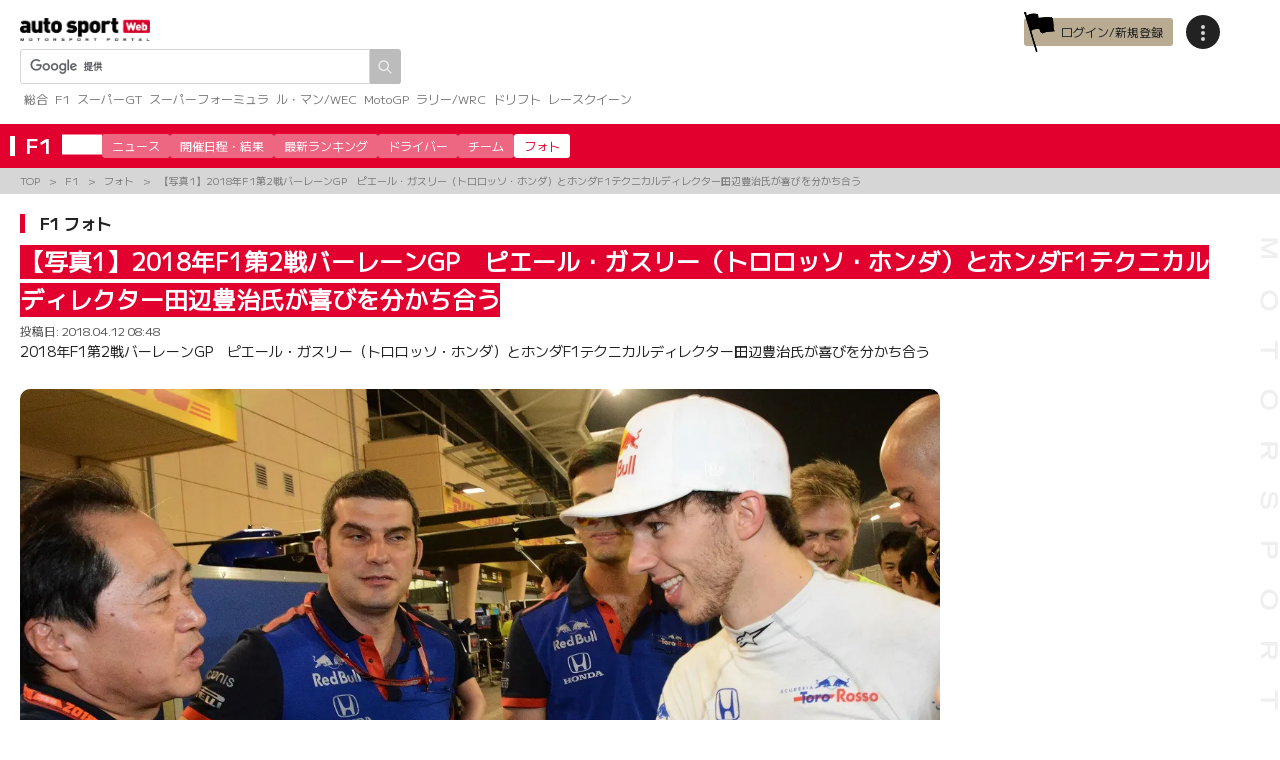

--- FILE ---
content_type: text/html; charset=UTF-8
request_url: https://www.as-web.jp/f1/358439/attachment/bahrain-grand-prix-race-18
body_size: 23469
content:
<!DOCTYPE html>
<html lang="ja">
<head>
<!-- Google Tag Manager -->
<script>(function(w,d,s,l,i){w[l]=w[l]||[];w[l].push({'gtm.start':
new Date().getTime(),event:'gtm.js'});var f=d.getElementsByTagName(s)[0],
j=d.createElement(s),dl=l!='dataLayer'?'&l='+l:'';j.async=true;j.src=
'https://www.googletagmanager.com/gtm.js?id='+i+dl;f.parentNode.insertBefore(j,f);
})(window,document,'script','dataLayer','GTM-PKXCNXS');</script>
<!-- End Google Tag Manager -->
<!-- Google Analytics -->
<script>
(function(i,s,o,g,r,a,m){i['GoogleAnalyticsObject']=r;i[r]=i[r]||function(){
(i[r].q=i[r].q||[]).push(arguments)},i[r].l=1*new Date();a=s.createElement(o),
m=s.getElementsByTagName(o)[0];a.async=1;a.src=g;m.parentNode.insertBefore(a,m)
})(window,document,'script','//www.google-analytics.com/analytics.js','ga');

ga('create', 'UA-529859-3', 'auto');
ga('send', 'pageview');

ga('create', 'UA-73972734-1', 'auto', {'name': 'pvrank','sampleRate': 50});
ga('pvrank.send', 'pageview');
</script>
<!-- End Google Analytics -->
<meta name="viewport" content="width=device-width, initial-scale=1">
<meta charset="UTF-8" />
<meta name='robots' content='noindex, follow' />
	<style>img:is([sizes="auto" i], [sizes^="auto," i]) { contain-intrinsic-size: 3000px 1500px }</style>
	
<!-- ga-communicator meta-tags -->
<meta name="ts:pubdatetime" content="2018-04-12T08:48:42+09:00" />
<meta name="ts:pubdate" content="20180412" />
<meta name="ts:pubyear" content="2018" />
<meta name="ts:pubmonth" content="04" />
<meta name="ts:pubday" content="12" />
<meta name="ts:pubhour" content="08" />
<meta name="ts:pubdayofweek" content="Thursday" />
<meta name="ts:type" content="archive" />
<meta name="ts:league" content="f1" />
<meta name="ts:leagueid" content="_28324_" />
<meta name="ts:titlenum" content="69" />
<meta name="ts:contentnum" content="0" />

	<!-- This site is optimized with the Yoast SEO plugin v26.7 - https://yoast.com/wordpress/plugins/seo/ -->
	<title>2018年F1第2戦バーレーンGP　ピエール・ガスリー（トロロッソ・ホンダ）とホンダF1テクニカルディレクター田辺豊治氏が喜びを分かち合う | autosport web</title>
	<link rel="canonical" href="https://www.as-web.jp/f1/358439/attachment/bahrain-grand-prix-race-18/" />
	<meta property="og:locale" content="ja_JP" />
	<meta property="og:type" content="article" />
	<meta property="og:title" content="2018年F1第2戦バーレーンGP　ピエール・ガスリー（トロロッソ・ホンダ）とホンダF1テクニカルディレクター田辺豊治氏が喜びを分かち合う | autosport web" />
	<meta property="og:description" content="2018年F1第2戦バーレーンGP　ピエール・ガスリー（トロロッソ・ホンダ）とホンダF1テクニカルディレクター田辺豊治氏が喜びを分かち合う" />
	<meta property="og:url" content="https://www.as-web.jp/f1/358439/attachment/bahrain-grand-prix-race-18/" />
	<meta property="og:site_name" content="autosport web" />
	<meta property="article:publisher" content="https://www.facebook.com/AUTOSPORTweb/" />
	<meta property="article:modified_time" content="2018-04-11T23:49:58+00:00" />
	<meta property="og:image" content="https://www.as-web.jp/f1/358439/attachment/bahrain-grand-prix-race-18" />
	<meta property="og:image:width" content="1280" />
	<meta property="og:image:height" content="853" />
	<meta property="og:image:type" content="image/jpeg" />
	<meta name="twitter:card" content="summary_large_image" />
	<meta name="twitter:site" content="@AUTOSPORT_web" />
	<script type="application/ld+json" class="yoast-schema-graph">{"@context":"https://schema.org","@graph":[{"@type":"WebPage","@id":"https://www.as-web.jp/f1/358439/attachment/bahrain-grand-prix-race-18/","url":"https://www.as-web.jp/f1/358439/attachment/bahrain-grand-prix-race-18/","name":"2018年F1第2戦バーレーンGP　ピエール・ガスリー（トロロッソ・ホンダ）とホンダF1テクニカルディレクター田辺豊治氏が喜びを分かち合う | autosport web","isPartOf":{"@id":"https://www.as-web.jp/#website"},"primaryImageOfPage":{"@id":"https://www.as-web.jp/f1/358439/attachment/bahrain-grand-prix-race-18/#primaryimage"},"image":{"@id":"https://www.as-web.jp/f1/358439/attachment/bahrain-grand-prix-race-18/#primaryimage"},"thumbnailUrl":"https://cdn-image.as-web.jp/2018/04/12084843/18R02BahSu-GasTana-SUT10.jpg","datePublished":"2018-04-11T23:48:42+00:00","dateModified":"2018-04-11T23:49:58+00:00","breadcrumb":{"@id":"https://www.as-web.jp/f1/358439/attachment/bahrain-grand-prix-race-18/#breadcrumb"},"inLanguage":"ja","potentialAction":[{"@type":"ReadAction","target":["https://www.as-web.jp/f1/358439/attachment/bahrain-grand-prix-race-18/"]}]},{"@type":"ImageObject","inLanguage":"ja","@id":"https://www.as-web.jp/f1/358439/attachment/bahrain-grand-prix-race-18/#primaryimage","url":"https://cdn-image.as-web.jp/2018/04/12084843/18R02BahSu-GasTana-SUT10.jpg","contentUrl":"https://cdn-image.as-web.jp/2018/04/12084843/18R02BahSu-GasTana-SUT10.jpg"},{"@type":"BreadcrumbList","@id":"https://www.as-web.jp/f1/358439/attachment/bahrain-grand-prix-race-18/#breadcrumb","itemListElement":[{"@type":"ListItem","position":1,"name":"ホーム","item":"https://www.as-web.jp/"},{"@type":"ListItem","position":2,"name":"「ホンダの目標はF1でトップに立つこと。4位で満足はできない」と田辺TD","item":"https://www.as-web.jp/f1/358439"},{"@type":"ListItem","position":3,"name":"2018年F1第2戦バーレーンGP　ピエール・ガスリー（トロロッソ・ホンダ）とホンダF1テクニカルディレクター田辺豊治氏が喜びを分かち合う"}]},{"@type":"WebSite","@id":"https://www.as-web.jp/#website","url":"https://www.as-web.jp/","name":"autosport web","description":"F1、スーパーGT、ル・マンやWECのスポーツカーにWRCラリー、そしてMotoGPや8耐などの2輪レースなど国内外の最新モータースポーツ情報やニュース、そしてレース結果を速報でお届けするモータースポーツの総合ポータルサイト","publisher":{"@id":"https://www.as-web.jp/#organization"},"alternateName":"as-web","potentialAction":[{"@type":"SearchAction","target":{"@type":"EntryPoint","urlTemplate":"https://www.as-web.jp/?s={search_term_string}"},"query-input":{"@type":"PropertyValueSpecification","valueRequired":true,"valueName":"search_term_string"}}],"inLanguage":"ja"},{"@type":"Organization","@id":"https://www.as-web.jp/#organization","name":"autosport web","alternateName":"as-web","url":"https://www.as-web.jp/","logo":{"@type":"ImageObject","inLanguage":"ja","@id":"https://www.as-web.jp/#/schema/logo/image/","url":"https://cdn-image.as-web.jp/2018/04/20115422/new-asweb-logo.png","contentUrl":"https://cdn-image.as-web.jp/2018/04/20115422/new-asweb-logo.png","width":548,"height":101,"caption":"autosport web"},"image":{"@id":"https://www.as-web.jp/#/schema/logo/image/"},"sameAs":["https://www.facebook.com/AUTOSPORTweb/","https://x.com/AUTOSPORT_web","https://www.youtube.com/user/WeeklyAUTOSPORT2"]}]}</script>
	<!-- / Yoast SEO plugin. -->


<link rel='dns-prefetch' href='//cdn.jsdelivr.net' />
<link rel='dns-prefetch' href='//fonts.googleapis.com' />
<script>
window._wpemojiSettings = {"baseUrl":"https:\/\/s.w.org\/images\/core\/emoji\/16.0.1\/72x72\/","ext":".png","svgUrl":"https:\/\/s.w.org\/images\/core\/emoji\/16.0.1\/svg\/","svgExt":".svg","source":{"concatemoji":"https:\/\/www.as-web.jp\/wp-includes\/js\/wp-emoji-release.min.js?ver=6.8.3"}};
/*! This file is auto-generated */
!function(s,n){var o,i,e;function c(e){try{var t={supportTests:e,timestamp:(new Date).valueOf()};sessionStorage.setItem(o,JSON.stringify(t))}catch(e){}}function p(e,t,n){e.clearRect(0,0,e.canvas.width,e.canvas.height),e.fillText(t,0,0);var t=new Uint32Array(e.getImageData(0,0,e.canvas.width,e.canvas.height).data),a=(e.clearRect(0,0,e.canvas.width,e.canvas.height),e.fillText(n,0,0),new Uint32Array(e.getImageData(0,0,e.canvas.width,e.canvas.height).data));return t.every(function(e,t){return e===a[t]})}function u(e,t){e.clearRect(0,0,e.canvas.width,e.canvas.height),e.fillText(t,0,0);for(var n=e.getImageData(16,16,1,1),a=0;a<n.data.length;a++)if(0!==n.data[a])return!1;return!0}function f(e,t,n,a){switch(t){case"flag":return n(e,"\ud83c\udff3\ufe0f\u200d\u26a7\ufe0f","\ud83c\udff3\ufe0f\u200b\u26a7\ufe0f")?!1:!n(e,"\ud83c\udde8\ud83c\uddf6","\ud83c\udde8\u200b\ud83c\uddf6")&&!n(e,"\ud83c\udff4\udb40\udc67\udb40\udc62\udb40\udc65\udb40\udc6e\udb40\udc67\udb40\udc7f","\ud83c\udff4\u200b\udb40\udc67\u200b\udb40\udc62\u200b\udb40\udc65\u200b\udb40\udc6e\u200b\udb40\udc67\u200b\udb40\udc7f");case"emoji":return!a(e,"\ud83e\udedf")}return!1}function g(e,t,n,a){var r="undefined"!=typeof WorkerGlobalScope&&self instanceof WorkerGlobalScope?new OffscreenCanvas(300,150):s.createElement("canvas"),o=r.getContext("2d",{willReadFrequently:!0}),i=(o.textBaseline="top",o.font="600 32px Arial",{});return e.forEach(function(e){i[e]=t(o,e,n,a)}),i}function t(e){var t=s.createElement("script");t.src=e,t.defer=!0,s.head.appendChild(t)}"undefined"!=typeof Promise&&(o="wpEmojiSettingsSupports",i=["flag","emoji"],n.supports={everything:!0,everythingExceptFlag:!0},e=new Promise(function(e){s.addEventListener("DOMContentLoaded",e,{once:!0})}),new Promise(function(t){var n=function(){try{var e=JSON.parse(sessionStorage.getItem(o));if("object"==typeof e&&"number"==typeof e.timestamp&&(new Date).valueOf()<e.timestamp+604800&&"object"==typeof e.supportTests)return e.supportTests}catch(e){}return null}();if(!n){if("undefined"!=typeof Worker&&"undefined"!=typeof OffscreenCanvas&&"undefined"!=typeof URL&&URL.createObjectURL&&"undefined"!=typeof Blob)try{var e="postMessage("+g.toString()+"("+[JSON.stringify(i),f.toString(),p.toString(),u.toString()].join(",")+"));",a=new Blob([e],{type:"text/javascript"}),r=new Worker(URL.createObjectURL(a),{name:"wpTestEmojiSupports"});return void(r.onmessage=function(e){c(n=e.data),r.terminate(),t(n)})}catch(e){}c(n=g(i,f,p,u))}t(n)}).then(function(e){for(var t in e)n.supports[t]=e[t],n.supports.everything=n.supports.everything&&n.supports[t],"flag"!==t&&(n.supports.everythingExceptFlag=n.supports.everythingExceptFlag&&n.supports[t]);n.supports.everythingExceptFlag=n.supports.everythingExceptFlag&&!n.supports.flag,n.DOMReady=!1,n.readyCallback=function(){n.DOMReady=!0}}).then(function(){return e}).then(function(){var e;n.supports.everything||(n.readyCallback(),(e=n.source||{}).concatemoji?t(e.concatemoji):e.wpemoji&&e.twemoji&&(t(e.twemoji),t(e.wpemoji)))}))}((window,document),window._wpemojiSettings);
</script>
<style id='wp-emoji-styles-inline-css'>

	img.wp-smiley, img.emoji {
		display: inline !important;
		border: none !important;
		box-shadow: none !important;
		height: 1em !important;
		width: 1em !important;
		margin: 0 0.07em !important;
		vertical-align: -0.1em !important;
		background: none !important;
		padding: 0 !important;
	}
</style>
<link rel='stylesheet' id='wp-block-library-css' href='https://www.as-web.jp/wp-includes/css/dist/block-library/style.min.css?ver=6.8.3' media='all' />
<style id='classic-theme-styles-inline-css'>
/*! This file is auto-generated */
.wp-block-button__link{color:#fff;background-color:#32373c;border-radius:9999px;box-shadow:none;text-decoration:none;padding:calc(.667em + 2px) calc(1.333em + 2px);font-size:1.125em}.wp-block-file__button{background:#32373c;color:#fff;text-decoration:none}
</style>
<style id='global-styles-inline-css'>
:root{--wp--preset--aspect-ratio--square: 1;--wp--preset--aspect-ratio--4-3: 4/3;--wp--preset--aspect-ratio--3-4: 3/4;--wp--preset--aspect-ratio--3-2: 3/2;--wp--preset--aspect-ratio--2-3: 2/3;--wp--preset--aspect-ratio--16-9: 16/9;--wp--preset--aspect-ratio--9-16: 9/16;--wp--preset--color--black: #000000;--wp--preset--color--cyan-bluish-gray: #abb8c3;--wp--preset--color--white: #ffffff;--wp--preset--color--pale-pink: #f78da7;--wp--preset--color--vivid-red: #cf2e2e;--wp--preset--color--luminous-vivid-orange: #ff6900;--wp--preset--color--luminous-vivid-amber: #fcb900;--wp--preset--color--light-green-cyan: #7bdcb5;--wp--preset--color--vivid-green-cyan: #00d084;--wp--preset--color--pale-cyan-blue: #8ed1fc;--wp--preset--color--vivid-cyan-blue: #0693e3;--wp--preset--color--vivid-purple: #9b51e0;--wp--preset--gradient--vivid-cyan-blue-to-vivid-purple: linear-gradient(135deg,rgba(6,147,227,1) 0%,rgb(155,81,224) 100%);--wp--preset--gradient--light-green-cyan-to-vivid-green-cyan: linear-gradient(135deg,rgb(122,220,180) 0%,rgb(0,208,130) 100%);--wp--preset--gradient--luminous-vivid-amber-to-luminous-vivid-orange: linear-gradient(135deg,rgba(252,185,0,1) 0%,rgba(255,105,0,1) 100%);--wp--preset--gradient--luminous-vivid-orange-to-vivid-red: linear-gradient(135deg,rgba(255,105,0,1) 0%,rgb(207,46,46) 100%);--wp--preset--gradient--very-light-gray-to-cyan-bluish-gray: linear-gradient(135deg,rgb(238,238,238) 0%,rgb(169,184,195) 100%);--wp--preset--gradient--cool-to-warm-spectrum: linear-gradient(135deg,rgb(74,234,220) 0%,rgb(151,120,209) 20%,rgb(207,42,186) 40%,rgb(238,44,130) 60%,rgb(251,105,98) 80%,rgb(254,248,76) 100%);--wp--preset--gradient--blush-light-purple: linear-gradient(135deg,rgb(255,206,236) 0%,rgb(152,150,240) 100%);--wp--preset--gradient--blush-bordeaux: linear-gradient(135deg,rgb(254,205,165) 0%,rgb(254,45,45) 50%,rgb(107,0,62) 100%);--wp--preset--gradient--luminous-dusk: linear-gradient(135deg,rgb(255,203,112) 0%,rgb(199,81,192) 50%,rgb(65,88,208) 100%);--wp--preset--gradient--pale-ocean: linear-gradient(135deg,rgb(255,245,203) 0%,rgb(182,227,212) 50%,rgb(51,167,181) 100%);--wp--preset--gradient--electric-grass: linear-gradient(135deg,rgb(202,248,128) 0%,rgb(113,206,126) 100%);--wp--preset--gradient--midnight: linear-gradient(135deg,rgb(2,3,129) 0%,rgb(40,116,252) 100%);--wp--preset--font-size--small: 13px;--wp--preset--font-size--medium: 20px;--wp--preset--font-size--large: 36px;--wp--preset--font-size--x-large: 42px;--wp--preset--spacing--20: 0.44rem;--wp--preset--spacing--30: 0.67rem;--wp--preset--spacing--40: 1rem;--wp--preset--spacing--50: 1.5rem;--wp--preset--spacing--60: 2.25rem;--wp--preset--spacing--70: 3.38rem;--wp--preset--spacing--80: 5.06rem;--wp--preset--shadow--natural: 6px 6px 9px rgba(0, 0, 0, 0.2);--wp--preset--shadow--deep: 12px 12px 50px rgba(0, 0, 0, 0.4);--wp--preset--shadow--sharp: 6px 6px 0px rgba(0, 0, 0, 0.2);--wp--preset--shadow--outlined: 6px 6px 0px -3px rgba(255, 255, 255, 1), 6px 6px rgba(0, 0, 0, 1);--wp--preset--shadow--crisp: 6px 6px 0px rgba(0, 0, 0, 1);}:where(.is-layout-flex){gap: 0.5em;}:where(.is-layout-grid){gap: 0.5em;}body .is-layout-flex{display: flex;}.is-layout-flex{flex-wrap: wrap;align-items: center;}.is-layout-flex > :is(*, div){margin: 0;}body .is-layout-grid{display: grid;}.is-layout-grid > :is(*, div){margin: 0;}:where(.wp-block-columns.is-layout-flex){gap: 2em;}:where(.wp-block-columns.is-layout-grid){gap: 2em;}:where(.wp-block-post-template.is-layout-flex){gap: 1.25em;}:where(.wp-block-post-template.is-layout-grid){gap: 1.25em;}.has-black-color{color: var(--wp--preset--color--black) !important;}.has-cyan-bluish-gray-color{color: var(--wp--preset--color--cyan-bluish-gray) !important;}.has-white-color{color: var(--wp--preset--color--white) !important;}.has-pale-pink-color{color: var(--wp--preset--color--pale-pink) !important;}.has-vivid-red-color{color: var(--wp--preset--color--vivid-red) !important;}.has-luminous-vivid-orange-color{color: var(--wp--preset--color--luminous-vivid-orange) !important;}.has-luminous-vivid-amber-color{color: var(--wp--preset--color--luminous-vivid-amber) !important;}.has-light-green-cyan-color{color: var(--wp--preset--color--light-green-cyan) !important;}.has-vivid-green-cyan-color{color: var(--wp--preset--color--vivid-green-cyan) !important;}.has-pale-cyan-blue-color{color: var(--wp--preset--color--pale-cyan-blue) !important;}.has-vivid-cyan-blue-color{color: var(--wp--preset--color--vivid-cyan-blue) !important;}.has-vivid-purple-color{color: var(--wp--preset--color--vivid-purple) !important;}.has-black-background-color{background-color: var(--wp--preset--color--black) !important;}.has-cyan-bluish-gray-background-color{background-color: var(--wp--preset--color--cyan-bluish-gray) !important;}.has-white-background-color{background-color: var(--wp--preset--color--white) !important;}.has-pale-pink-background-color{background-color: var(--wp--preset--color--pale-pink) !important;}.has-vivid-red-background-color{background-color: var(--wp--preset--color--vivid-red) !important;}.has-luminous-vivid-orange-background-color{background-color: var(--wp--preset--color--luminous-vivid-orange) !important;}.has-luminous-vivid-amber-background-color{background-color: var(--wp--preset--color--luminous-vivid-amber) !important;}.has-light-green-cyan-background-color{background-color: var(--wp--preset--color--light-green-cyan) !important;}.has-vivid-green-cyan-background-color{background-color: var(--wp--preset--color--vivid-green-cyan) !important;}.has-pale-cyan-blue-background-color{background-color: var(--wp--preset--color--pale-cyan-blue) !important;}.has-vivid-cyan-blue-background-color{background-color: var(--wp--preset--color--vivid-cyan-blue) !important;}.has-vivid-purple-background-color{background-color: var(--wp--preset--color--vivid-purple) !important;}.has-black-border-color{border-color: var(--wp--preset--color--black) !important;}.has-cyan-bluish-gray-border-color{border-color: var(--wp--preset--color--cyan-bluish-gray) !important;}.has-white-border-color{border-color: var(--wp--preset--color--white) !important;}.has-pale-pink-border-color{border-color: var(--wp--preset--color--pale-pink) !important;}.has-vivid-red-border-color{border-color: var(--wp--preset--color--vivid-red) !important;}.has-luminous-vivid-orange-border-color{border-color: var(--wp--preset--color--luminous-vivid-orange) !important;}.has-luminous-vivid-amber-border-color{border-color: var(--wp--preset--color--luminous-vivid-amber) !important;}.has-light-green-cyan-border-color{border-color: var(--wp--preset--color--light-green-cyan) !important;}.has-vivid-green-cyan-border-color{border-color: var(--wp--preset--color--vivid-green-cyan) !important;}.has-pale-cyan-blue-border-color{border-color: var(--wp--preset--color--pale-cyan-blue) !important;}.has-vivid-cyan-blue-border-color{border-color: var(--wp--preset--color--vivid-cyan-blue) !important;}.has-vivid-purple-border-color{border-color: var(--wp--preset--color--vivid-purple) !important;}.has-vivid-cyan-blue-to-vivid-purple-gradient-background{background: var(--wp--preset--gradient--vivid-cyan-blue-to-vivid-purple) !important;}.has-light-green-cyan-to-vivid-green-cyan-gradient-background{background: var(--wp--preset--gradient--light-green-cyan-to-vivid-green-cyan) !important;}.has-luminous-vivid-amber-to-luminous-vivid-orange-gradient-background{background: var(--wp--preset--gradient--luminous-vivid-amber-to-luminous-vivid-orange) !important;}.has-luminous-vivid-orange-to-vivid-red-gradient-background{background: var(--wp--preset--gradient--luminous-vivid-orange-to-vivid-red) !important;}.has-very-light-gray-to-cyan-bluish-gray-gradient-background{background: var(--wp--preset--gradient--very-light-gray-to-cyan-bluish-gray) !important;}.has-cool-to-warm-spectrum-gradient-background{background: var(--wp--preset--gradient--cool-to-warm-spectrum) !important;}.has-blush-light-purple-gradient-background{background: var(--wp--preset--gradient--blush-light-purple) !important;}.has-blush-bordeaux-gradient-background{background: var(--wp--preset--gradient--blush-bordeaux) !important;}.has-luminous-dusk-gradient-background{background: var(--wp--preset--gradient--luminous-dusk) !important;}.has-pale-ocean-gradient-background{background: var(--wp--preset--gradient--pale-ocean) !important;}.has-electric-grass-gradient-background{background: var(--wp--preset--gradient--electric-grass) !important;}.has-midnight-gradient-background{background: var(--wp--preset--gradient--midnight) !important;}.has-small-font-size{font-size: var(--wp--preset--font-size--small) !important;}.has-medium-font-size{font-size: var(--wp--preset--font-size--medium) !important;}.has-large-font-size{font-size: var(--wp--preset--font-size--large) !important;}.has-x-large-font-size{font-size: var(--wp--preset--font-size--x-large) !important;}
:where(.wp-block-post-template.is-layout-flex){gap: 1.25em;}:where(.wp-block-post-template.is-layout-grid){gap: 1.25em;}
:where(.wp-block-columns.is-layout-flex){gap: 2em;}:where(.wp-block-columns.is-layout-grid){gap: 2em;}
:root :where(.wp-block-pullquote){font-size: 1.5em;line-height: 1.6;}
</style>
<link rel='stylesheet' id='flexible-table-block-css' href='https://www.as-web.jp/wp-content/plugins/flexible-table-block/build/style-index.css?ver=1765951583' media='all' />
<style id='flexible-table-block-inline-css'>
.wp-block-flexible-table-block-table.wp-block-flexible-table-block-table>table{width:100%;max-width:100%;border-collapse:collapse;}.wp-block-flexible-table-block-table.wp-block-flexible-table-block-table.is-style-stripes tbody tr:nth-child(odd) th{background-color:#f0f0f1;}.wp-block-flexible-table-block-table.wp-block-flexible-table-block-table.is-style-stripes tbody tr:nth-child(odd) td{background-color:#f0f0f1;}.wp-block-flexible-table-block-table.wp-block-flexible-table-block-table.is-style-stripes tbody tr:nth-child(even) th{background-color:#ffffff;}.wp-block-flexible-table-block-table.wp-block-flexible-table-block-table.is-style-stripes tbody tr:nth-child(even) td{background-color:#ffffff;}.wp-block-flexible-table-block-table.wp-block-flexible-table-block-table>table tr th,.wp-block-flexible-table-block-table.wp-block-flexible-table-block-table>table tr td{padding:0.5em;border-width:1px;border-style:solid;border-color:#000000;text-align:left;vertical-align:middle;}.wp-block-flexible-table-block-table.wp-block-flexible-table-block-table>table tr th{background-color:#f0f0f1;}.wp-block-flexible-table-block-table.wp-block-flexible-table-block-table>table tr td{background-color:#ffffff;}@media screen and (min-width:769px){.wp-block-flexible-table-block-table.is-scroll-on-pc{overflow-x:scroll;}.wp-block-flexible-table-block-table.is-scroll-on-pc table{max-width:none;align-self:self-start;}}@media screen and (max-width:768px){.wp-block-flexible-table-block-table.is-scroll-on-mobile{overflow-x:scroll;}.wp-block-flexible-table-block-table.is-scroll-on-mobile table{max-width:none;align-self:self-start;}.wp-block-flexible-table-block-table table.is-stacked-on-mobile th,.wp-block-flexible-table-block-table table.is-stacked-on-mobile td{width:100%!important;display:block;}}
</style>
<link rel='stylesheet' id='yop-public-css' href='https://www.as-web.jp/wp-content/plugins/yop-poll/public/assets/css/yop-poll-public-6.5.39.css?ver=6.8.3' media='all' />
<link rel='stylesheet' id='google-fonts-css' href='https://fonts.googleapis.com/css2?family=Inter:ital,opsz,wght@0,14..32,100..900;1,14..32,100..900&#038;family=M+PLUS+1+Code:wght@100..700&#038;family=M+PLUS+1:wght@100..900&#038;family=M+PLUS+1p&#038;display=swap' media='all' />
<link rel='stylesheet' id='asweb-main-style-css' href='https://www.as-web.jp/wp-content/themes/as-web/build/css/style.css?ver=97b4b146801d983045a73ca668c2c1e4' media='all' />
<link rel='stylesheet' id='asweb-common-style-css' href='https://www.as-web.jp/wp-content/themes/as-web/build/css/common.css?ver=433b412677fe2c8937e48727b2818574' media='all' />
<link rel='stylesheet' id='swiper-css' href='https://cdn.jsdelivr.net/npm/swiper@11/swiper-bundle.min.css?ver=11' media='all' />
<link rel='stylesheet' id='asweb-attachment-css' href='https://www.as-web.jp/wp-content/themes/as-web/build/css/attachment.css?ver=6ef67df8296686484c2308ec35cfc6f4' media='all' />
<style id='block-visibility-screen-size-styles-inline-css'>
/* Large screens (desktops, 992px and up) */
@media ( min-width: 992px ) {
	.block-visibility-hide-large-screen {
		display: none !important;
	}
}

/* Medium screens (tablets, between 768px and 992px) */
@media ( min-width: 768px ) and ( max-width: 991.98px ) {
	.block-visibility-hide-medium-screen {
		display: none !important;
	}
}

/* Small screens (mobile devices, less than 768px) */
@media ( max-width: 767.98px ) {
	.block-visibility-hide-small-screen {
		display: none !important;
	}
}
</style>
<script src="https://www.as-web.jp/wp-includes/js/jquery/jquery.min.js?ver=3.7.1" id="jquery-core-js"></script>
<script src="https://www.as-web.jp/wp-includes/js/jquery/jquery-migrate.min.js?ver=3.4.1" id="jquery-migrate-js"></script>
<script id="yop-public-js-extra">
var objectL10n = {"yopPollParams":{"urlParams":{"ajax":"https:\/\/www.as-web.jp\/wp-admin\/admin-ajax.php","wpLogin":"https:\/\/www.as-web.jp\/wp-login.php?redirect_to=https%3A%2F%2Fwww.as-web.jp%2Fwp-admin%2Fadmin-ajax.php%3Faction%3Dyop_poll_record_wordpress_vote"},"apiParams":{"reCaptcha":{"siteKey":""},"reCaptchaV2Invisible":{"siteKey":""},"reCaptchaV3":{"siteKey":""},"hCaptcha":{"siteKey":""},"cloudflareTurnstile":{"siteKey":""}},"captchaParams":{"imgPath":"https:\/\/www.as-web.jp\/wp-content\/plugins\/yop-poll\/public\/assets\/img\/","url":"https:\/\/www.as-web.jp\/wp-content\/plugins\/yop-poll\/app.php","accessibilityAlt":"Sound icon","accessibilityTitle":"Accessibility option: listen to a question and answer it!","accessibilityDescription":"Type below the <strong>answer<\/strong> to what you hear. Numbers or words:","explanation":"Click or touch the <strong>ANSWER<\/strong>","refreshAlt":"Refresh\/reload icon","refreshTitle":"Refresh\/reload: get new images and accessibility option!"},"voteParams":{"invalidPoll":"Invalid Poll","noAnswersSelected":"No answer selected","minAnswersRequired":"At least {min_answers_allowed} answer(s) required","maxAnswersRequired":"A max of {max_answers_allowed} answer(s) accepted","noAnswerForOther":"No other answer entered","noValueForCustomField":"{custom_field_name} is required","tooManyCharsForCustomField":"Text for {custom_field_name} is too long","consentNotChecked":"You must agree to our terms and conditions","noCaptchaSelected":"Captcha is required","thankYou":"Thank you for your vote"},"resultsParams":{"singleVote":"vote","multipleVotes":"votes","singleAnswer":"answer","multipleAnswers":"answers"}}};
</script>
<script src="https://www.as-web.jp/wp-content/plugins/yop-poll/public/assets/js/yop-poll-public-6.5.39.min.js?ver=6.8.3" id="yop-public-js"></script>
<link rel="https://api.w.org/" href="https://www.as-web.jp/wp-json/" /><link rel="alternate" title="JSON" type="application/json" href="https://www.as-web.jp/wp-json/wp/v2/media/358440" /><link rel="alternate" title="oEmbed (JSON)" type="application/json+oembed" href="https://www.as-web.jp/wp-json/oembed/1.0/embed?url=https%3A%2F%2Fwww.as-web.jp%2Ff1%2F358439%2Fattachment%2Fbahrain-grand-prix-race-18" />
<link rel="alternate" title="oEmbed (XML)" type="text/xml+oembed" href="https://www.as-web.jp/wp-json/oembed/1.0/embed?url=https%3A%2F%2Fwww.as-web.jp%2Ff1%2F358439%2Fattachment%2Fbahrain-grand-prix-race-18&#038;format=xml" />
<link rel="icon" href="https://cdn-image.as-web.jp/2024/02/07170219/cropped-asimg_310365726_545138044279232_2293880456876785559_n_dd65c338d2a9caa.png" sizes="32x32" />
<link rel="icon" href="https://cdn-image.as-web.jp/2024/02/07170219/cropped-asimg_310365726_545138044279232_2293880456876785559_n_dd65c338d2a9caa.png" sizes="192x192" />
<link rel="apple-touch-icon" href="https://cdn-image.as-web.jp/2024/02/07170219/cropped-asimg_310365726_545138044279232_2293880456876785559_n_dd65c338d2a9caa.png" />
<meta name="msapplication-TileImage" content="https://cdn-image.as-web.jp/2024/02/07170219/cropped-asimg_310365726_545138044279232_2293880456876785559_n_dd65c338d2a9caa.png" />
			<script async="" src="https://securepubads.g.doubleclick.net/tag/js/gpt.js"></script>
<script>
var googletag = googletag || {};
googletag.cmd = googletag.cmd || [];
</script>
<script type="text/javascript">
var path_value = location.pathname.substr(0, 40);
var parameter_value = location.search.substr(0, 40);
var ref_value = "null";
if (document.referrer) {
var ref_array = [];
ref_array = document.referrer.split("/");
ref_value = ref_array[2];
}

googletag.cmd.push(function () {
googletag.pubads().setTargeting('URLs', path_value).setTargeting('Para', parameter_value).setTargeting('Ref', ref_value);
googletag.pubads().collapseEmptyDivs();
});
</script>
<script async src="https://pagead2.googlesyndication.com/pagead/js/adsbygoogle.js?client=ca-pub-1588878506303582" crossorigin="anonymous"></script>
<!-- ad nothing-->
				<script type="application/javascript" src="//anymind360.com/js/293/ats.js" id="ats-js"></script>		<script type="text/javascript"> var microadCompass = microadCompass || {}; microadCompass.queue = microadCompass.queue || []; </script>
<script type="text/javascript" charset="UTF-8" src="//j.microad.net/js/compass.js" onload="new microadCompass.AdInitializer().initialize();" async></script>		<script data-sdk="l/1.1.10" data-cfasync="false" nowprocket src="https://html-load.com/loader.min.js" charset="UTF-8"></script>
<script nowprocket>(function(){function t(o,e){const r=n();return(t=function(t,n){return r[t-=309]})(o,e)}function n(){const t=["style","792872oOmMCL","documentElement","title","querySelectorAll","localStorage","name","VGhlcmUgd2FzIGEgcHJvYmxlbSBsb2FkaW5nIHRoZSBwYWdlLiBQbGVhc2UgY2xpY2sgT0sgdG8gbGVhcm4gbW9yZS4=","282786fMMJDo","loader-check","Cannot find currentScript","reload","textContent","charCodeAt","as_","&url=","script","map","loader_light","recovery","text","315540RTyVlu","last_bfa_at","split","href","length","&domain=","Script not found",'/loader.min.js"]',"from","none","width","width: 100vw; height: 100vh; z-index: 2147483647; position: fixed; left: 0; top: 0;","https://report.error-report.com/modal?eventId=&error=Vml0YWwgQVBJIGJsb2NrZWQ%3D&domain=","connection","https://error-report.com/report","querySelector","https://report.error-report.com/modal?eventId=","rtt","POST","87706KyRVLS","contains","src","height","close-error-report","error","Failed to load script: ",'script[src*="//',"3nLwbiH","/loader.min.js","append","hostname","outerHTML","&error=","onLine","setItem","addEventListener","btoa","setAttribute","toString","appendChild","display","searchParams","location","check","https://","type","currentScript","concat","148728JJjXGq","iframe","21QNapZW","data","createElement","link,style","Fallback Failed","_fa_","forEach","as_index","105042KWystp","getComputedStyle","host","value","removeEventListener","now","url","write","attributes","getBoundingClientRect","message","975180lrCXsz","as_modal_loaded","remove","https://report.error-report.com/modal?eventId=&error="];return(n=function(){return t})()}(function(){const o=t,e=n();for(;;)try{if(102011===parseInt(o(360))/1+parseInt(o(321))/2+parseInt(o(329))/3*(-parseInt(o(376))/4)+parseInt(o(371))/5+parseInt(o(383))/6+-parseInt(o(352))/7*(parseInt(o(350))/8)+-parseInt(o(396))/9)break;e.push(e.shift())}catch(t){e.push(e.shift())}})(),(()=>{"use strict";const n=t,o=n=>{const o=t;let e=0;for(let t=0,r=n[o(400)];t<r;t++)e=(e<<5)-e+n[o(388)](t),e|=0;return e},e=class{static[n(345)](){const t=n;var e,r;let c=arguments[t(400)]>0&&void 0!==arguments[0]?arguments[0]:t(394),a=!(arguments[t(400)]>1&&void 0!==arguments[1])||arguments[1];const i=Date[t(365)](),s=i-i%864e5,l=s-864e5,d=s+864e5,u=t(389)+o(c+"_"+s),w=t(389)+o(c+"_"+l),h=t(389)+o(c+"_"+d);return u!==w&&u!==h&&w!==h&&!(null!==(e=null!==(r=window[u])&&void 0!==r?r:window[w])&&void 0!==e?e:window[h])&&(a&&(window[u]=!0,window[w]=!0,window[h]=!0),!0)}};function r(o,e){const r=n;try{window[r(380)][r(336)](window[r(344)][r(362)]+r(357)+btoa(r(397)),Date[r(365)]()[r(340)]())}catch(t){}try{!async function(n,o){const e=r;try{if(await async function(){const n=t;try{if(await async function(){const n=t;if(!navigator[n(335)])return!0;try{await fetch(location[n(399)])}catch(t){return!0}return!1}())return!0;try{if(navigator[n(315)][n(319)]>1e3)return!0}catch(t){}return!1}catch(t){return!1}}())return;const r=await async function(n){const o=t;try{const t=new URL(o(316));t[o(343)][o(331)](o(347),o(393)),t[o(343)][o(331)](o(378),""),t[o(343)][o(331)](o(370),n),t[o(343)][o(331)](o(366),location[o(399)]);const e=await fetch(t[o(399)],{method:o(320)});return await e[o(395)]()}catch(t){return o(326)}}(n);document[e(379)](e(355))[e(358)]((t=>{const n=e;t[n(373)](),t[n(387)]=""}));let a=!1;window[e(337)](e(370),(t=>{const n=e;n(372)===t[n(353)]&&(a=!0)}));const i=document[e(354)](e(351));i[e(323)]=e(318)[e(349)](r,e(334))[e(349)](btoa(n),e(401))[e(349)](o,e(390))[e(349)](btoa(location[e(399)])),i[e(339)](e(375),e(313)),document[e(377)][e(341)](i);const s=t=>{const n=e;n(325)===t[n(353)]&&(i[n(373)](),window[n(364)](n(370),s))};window[e(337)](e(370),s);const l=()=>{const t=e,n=i[t(369)]();return t(311)!==window[t(361)](i)[t(342)]&&0!==n[t(312)]&&0!==n[t(324)]};let d=!1;const u=setInterval((()=>{if(!document[e(322)](i))return clearInterval(u);l()||d||(clearInterval(u),d=!0,c(n,o))}),1e3);setTimeout((()=>{a||d||(d=!0,c(n,o))}),3e3)}catch(t){c(n,o)}}(o,e)}catch(t){c(o,e)}}function c(t,o){const e=n;try{const n=atob(e(382));confirm(n)?location[e(399)]=e(374)[e(349)](btoa(t),e(401))[e(349)](o,e(390))[e(349)](btoa(location[e(399)])):location[e(386)]()}catch(t){location[e(399)]=e(314)[e(349)](o)}}(()=>{const t=n,o=n=>t(327)[t(349)](n);let c="";try{var a,i;null===(a=document[t(348)])||void 0===a||a[t(373)]();const n=null!==(i=function(){const n=t,o=n(359)+window[n(338)](window[n(344)][n(332)]);return window[o]}())&&void 0!==i?i:0;if(!e[t(345)](t(384),!1))return;const s="html-load.com,fb.html-load.com,content-loader.com,fb.content-loader.com"[t(398)](",");c=s[0];const l=document[t(317)](t(328)[t(349)](s[n],t(309)));if(!l)throw new Error(t(402));const d=Array[t(310)](l[t(368)])[t(392)]((n=>({name:n[t(381)],value:n[t(363)]})));if(n+1<s[t(400)])return function(n,o){const e=t,r=e(359)+window[e(338)](window[e(344)][e(332)]);window[r]=o}(0,n+1),void function(n,o){const e=t;var r;const c=document[e(354)](e(391));o[e(358)]((t=>{const n=e;let{name:o,value:r}=t;return c[n(339)](o,r)})),c[e(339)](e(323),e(346)[e(349)](n,e(330))),document[e(367)](c[e(333)]);const a=null===(r=document[e(348)])||void 0===r?void 0:r[e(333)];if(!a)throw new Error(e(385));document[e(367)](a)}(s[n+1],d);r(o(t(356)),c)}catch(n){try{n=n[t(340)]()}catch(t){}r(o(n),c)}})()})();})();</script>
	</head>
<body class="attachment wp-singular attachment-template-default single single-attachment postid-358440 attachmentid-358440 attachment-jpeg wp-custom-logo wp-theme-as-web has-local-menu">

<div id="page" class="site">
	<a class="skip-link screen-reader-text" href="#content">コンテンツへスキップ</a>
	<div id="scroll-observer"></div>
	<!-- site header -->
	<header id="masthead" class="site-header">
		<div class="header-wrap">
			<div class="header-branding">
				<h1 class="logo">
													<a href="https://www.as-web.jp/" class="custom-logo-link" rel="home"><img width="548" height="101" src="https://cdn-image.as-web.jp/2018/04/20115422/new-asweb-logo.png" class="custom-logo" alt="auto sport web" decoding="async" fetchpriority="high" srcset="https://cdn-image.as-web.jp/2018/04/20115422/new-asweb-logo.png 548w, https://cdn-image.as-web.jp/2018/04/20115422/new-asweb-logo-155x29.png 155w, https://cdn-image.as-web.jp/2018/04/20115422/new-asweb-logo-320x59.png 320w" sizes="(max-width: 548px) 100vw, 548px" /></a>											</a>
				</h1>
			</div>

			<div class="header-utility">
				<div class="header-login loggedout">
											<a href="https://www.as-web.jp/membership/login">
							<span class='text'>ログイン/新規登録</span>
						</a>
									</div>

				<button class="hamburger-menu" area-control="drawer-menu" aria-expanded="false">
					<span class="menu-bar"></span>
				</button>
			</div>

			<div class="keyword-search">
								<form action="https://www.as-web.jp/gsearch" method="get" id="cse-search-box" class="google-search-form">
	<input type="hidden" name="cx" value="partner-pub-1588878506303582:bfytai-mcio">
	<input type="hidden" name="cof" value="FORID:9">
	<input type="hidden" name="ie" value="UTF-8">
	<div class="search-input">
		<input type="text" name="q" size="28" value="">
					<button class='header-search' type="submit">
				<img src="https://www.as-web.jp/wp-content/themes/as-web/src/img/icon_search_black.svg" alt="" role="presentation" width="24" height="24">
			</button>
			</div>
</form>
<script defer src="//www.google.com/cse/brand?form=cse-search-box&lang=ja"></script>
			</div>

			<div class="header-nav">
				<button class="btn btn-primary scroll-left" tabindex="0" aria-label="左へスクロール"></button>
				<nav class="global-nav">
					<ul id="menu-%e3%82%b0%e3%83%ad%e3%83%bc%e3%83%90%e3%83%ab%e3%83%8a%e3%83%93%e3%82%b2%e3%83%bc%e3%82%b7%e3%83%a7%e3%83%b3" class="nav-list"><li id="menu-item-1187240" class="menu-item menu-item-type-custom menu-item-object-custom menu-item-home menu-item-1187240"><a href="https://www.as-web.jp/">総合</a></li>
<li id="menu-item-1187234" class="menu-item menu-item-type-taxonomy menu-item-object-league current-attachment-ancestor current-menu-parent current-attachment-parent menu-item-1187234"><a href="https://www.as-web.jp/./f1">F1</a></li>
<li id="menu-item-1187235" class="menu-item menu-item-type-taxonomy menu-item-object-league menu-item-1187235"><a href="https://www.as-web.jp/./supergt">スーパーGT</a></li>
<li id="menu-item-1187239" class="menu-item menu-item-type-taxonomy menu-item-object-league menu-item-1187239"><a href="https://www.as-web.jp/./super-formula">スーパーフォーミュラ</a></li>
<li id="menu-item-1187237" class="menu-item menu-item-type-taxonomy menu-item-object-league menu-item-1187237"><a href="https://www.as-web.jp/./sports-car">ル・マン/WEC</a></li>
<li id="menu-item-1187236" class="menu-item menu-item-type-taxonomy menu-item-object-league menu-item-1187236"><a href="https://www.as-web.jp/./bike">MotoGP</a></li>
<li id="menu-item-1187238" class="menu-item menu-item-type-taxonomy menu-item-object-league menu-item-1187238"><a href="https://www.as-web.jp/./rally">ラリー/WRC</a></li>
<li id="menu-item-1187241" class="menu-item menu-item-type-taxonomy menu-item-object-category menu-item-1187241"><a href="https://www.as-web.jp/drift">ドリフト</a></li>
<li id="menu-item-1187242" class="menu-item menu-item-type-post_type menu-item-object-page menu-item-1187242"><a href="https://www.as-web.jp/race-queen-top">レースクイーン</a></li>
</ul>				</nav>
				<button class="btn btn-primary scroll-right" tabindex="0" aria-label="右へスクロール"></button>
			</div>
		</div>

		<nav class="local-nav">
	<div class="local-nav-inner">
					<a href="https://www.as-web.jp/./f1" class="nav-link ">
									<div class="icon-home icon-f1">
						F1					</div>
							</a>
				<ul class="nav-list">
							<li class="menu-item ">
					<a href="https://www.as-web.jp/f1/news" class="nav-link">ニュース</a>
				</li>
							<li class="menu-item ">
					<a href="https://www.as-web.jp/f1/races" class="nav-link">開催日程・結果</a>
				</li>
							<li class="menu-item ">
					<a href="https://www.as-web.jp/race_ranking/f1-ranking" class="nav-link">最新ランキング</a>
				</li>
							<li class="menu-item ">
					<a href="https://www.as-web.jp/f1/drivers" class="nav-link">ドライバー</a>
				</li>
							<li class="menu-item ">
					<a href="https://www.as-web.jp/f1/teams" class="nav-link">チーム</a>
				</li>
							<li class="menu-item current-menu-item">
					<a href="https://www.as-web.jp/f1/photos" class="nav-link">フォト</a>
				</li>
					</ul>
	</div>
</nav>

	</header>
	<!-- /site header -->

	
<div id="drawer-menu" class="drawer" aria-hidden="true">
	<div class="site-content">
		<div class="container">

			<div class="wrapper">
				<button class="hamburger-menu" area-control="drawer-menu" aria-expanded="false">
					<span class="menu-bar"></span>
				</button>

				<div class="menu-keyword-search">
										<form action="https://www.as-web.jp/gsearch" method="get" id="cse-search-box-drawer" class="google-search-form">
	<input type="hidden" name="cx" value="partner-pub-1588878506303582:bfytai-mcio">
	<input type="hidden" name="cof" value="FORID:9">
	<input type="hidden" name="ie" value="UTF-8">
	<div class="search-input">
		<input type="text" name="q" size="28" value="">
					<button class='header-search' type="submit">
				<img src="https://www.as-web.jp/wp-content/themes/as-web/src/img/icon_search_black.svg" alt="" role="presentation" width="24" height="24">
			</button>
			</div>
</form>
<script defer src="//www.google.com/cse/brand?form=cse-search-box-drawer&lang=ja"></script>
				</div>

				<div class="menu-category">
					<p class="title">レースカテゴリー</p>
					<ul class="menu-list">
													<li>
								<div class="item">
									<a href="https://www.as-web.jp/./f1" class="arrow-before">F1</a>
																			<button class="accordion-button" aria-expanded="false" aria-controls="accordion-1187262">
											<span class="bar"></span>
										</button>
																	</div>
																	<div id="accordion-1187262" class="accordion" aria-hidden="true">
										<div class="accordion-body">
											<ul>
																								<li>
													<a href="https://www.as-web.jp/f1">ニュース</a>
												</li>
																								<li>
													<a href="https://www.as-web.jp/f1/races">開催日程・結果</a>
												</li>
																								<li>
													<a href="https://www.as-web.jp/race_ranking/f1-ranking">最新ランキング</a>
												</li>
																								<li>
													<a href="https://www.as-web.jp/f1/drivers">ドライバー</a>
												</li>
																								<li>
													<a href="https://www.as-web.jp/f1/teams">チーム</a>
												</li>
																								<li>
													<a href="https://www.as-web.jp/f1/photos">フォト</a>
												</li>
																							</ul>
										</div>
									</div>
															</li>
														<li>
								<div class="item">
									<a href="https://www.as-web.jp/./supergt" class="arrow-before">スーパーGT</a>
																			<button class="accordion-button" aria-expanded="false" aria-controls="accordion-1187268">
											<span class="bar"></span>
										</button>
																	</div>
																	<div id="accordion-1187268" class="accordion" aria-hidden="true">
										<div class="accordion-body">
											<ul>
																								<li>
													<a href="https://www.as-web.jp/supergt/news">ニュース</a>
												</li>
																								<li>
													<a href="https://www.as-web.jp/supergt/races">開催日程・結果</a>
												</li>
																								<li>
													<a href="https://www.as-web.jp/race_ranking/supergt-ranking">最新ランキング</a>
												</li>
																								<li>
													<a href="https://www.as-web.jp/supergt/drivers?sc=supergt500">ドライバー（500クラス）</a>
												</li>
																								<li>
													<a href="https://www.as-web.jp/supergt/teams?sc=supergt500">チーム（500クラス）</a>
												</li>
																								<li>
													<a href="https://www.as-web.jp/supergt/photos">フォト</a>
												</li>
																							</ul>
										</div>
									</div>
															</li>
														<li>
								<div class="item">
									<a href="https://www.as-web.jp/./super-formula" class="arrow-before">スーパーフォーミュラ</a>
																			<button class="accordion-button" aria-expanded="false" aria-controls="accordion-1187279">
											<span class="bar"></span>
										</button>
																	</div>
																	<div id="accordion-1187279" class="accordion" aria-hidden="true">
										<div class="accordion-body">
											<ul>
																								<li>
													<a href="https://www.as-web.jp/super-formula/news">ニュース</a>
												</li>
																								<li>
													<a href="https://www.as-web.jp/super-formula/races">開催日程・結果</a>
												</li>
																								<li>
													<a href="https://www.as-web.jp/race_ranking/superformula-ranking">最新ランキング</a>
												</li>
																								<li>
													<a href="https://www.as-web.jp/super-formula/drivers">ドライバー</a>
												</li>
																								<li>
													<a href="https://www.as-web.jp/super-formula/teams">チーム</a>
												</li>
																								<li>
													<a href="https://www.as-web.jp/super-formula/photos">フォト</a>
												</li>
																							</ul>
										</div>
									</div>
															</li>
														<li>
								<div class="item">
									<a href="https://www.as-web.jp/./sports-car" class="arrow-before">ル・マン/WEC</a>
																			<button class="accordion-button" aria-expanded="false" aria-controls="accordion-1187286">
											<span class="bar"></span>
										</button>
																	</div>
																	<div id="accordion-1187286" class="accordion" aria-hidden="true">
										<div class="accordion-body">
											<ul>
																								<li>
													<a href="https://www.as-web.jp/sports-car/news">ニュース</a>
												</li>
																								<li>
													<a href="https://www.as-web.jp/sports-car/races">開催日程・結果</a>
												</li>
																								<li>
													<a href="https://www.as-web.jp/race_ranking/wec-ranking">最新ランキング</a>
												</li>
																								<li>
													<a href="https://www.as-web.jp/sports-car/photos">フォト</a>
												</li>
																							</ul>
										</div>
									</div>
															</li>
														<li>
								<div class="item">
									<a href="https://www.as-web.jp/./bike" class="arrow-before">MotoGP</a>
																			<button class="accordion-button" aria-expanded="false" aria-controls="accordion-1251826">
											<span class="bar"></span>
										</button>
																	</div>
																	<div id="accordion-1251826" class="accordion" aria-hidden="true">
										<div class="accordion-body">
											<ul>
																								<li>
													<a href="https://www.as-web.jp/bike/news">ニュース</a>
												</li>
																								<li>
													<a href="https://www.as-web.jp/bike/races">開催日程・結果</a>
												</li>
																								<li>
													<a href="https://www.as-web.jp/race_ranking/motogp-ranking">最新ランキング</a>
												</li>
																								<li>
													<a href="https://www.as-web.jp/bike/drivers">ドライバー</a>
												</li>
																								<li>
													<a href="https://www.as-web.jp/bike/teams">チーム</a>
												</li>
																								<li>
													<a href="https://www.as-web.jp/bike/photos">フォト</a>
												</li>
																							</ul>
										</div>
									</div>
															</li>
														<li>
								<div class="item">
									<a href="https://www.as-web.jp/./rally" class="arrow-before">ラリー/WRC</a>
																			<button class="accordion-button" aria-expanded="false" aria-controls="accordion-1187303">
											<span class="bar"></span>
										</button>
																	</div>
																	<div id="accordion-1187303" class="accordion" aria-hidden="true">
										<div class="accordion-body">
											<ul>
																								<li>
													<a href="https://www.as-web.jp/rally/news">ニュース</a>
												</li>
																								<li>
													<a href="https://www.as-web.jp/rally/races">開催日程・結果</a>
												</li>
																								<li>
													<a href="https://www.as-web.jp/race_ranking/wrc-ranking">最新ランキング</a>
												</li>
																								<li>
													<a href="https://www.as-web.jp/rally/photos">フォト</a>
												</li>
																							</ul>
										</div>
									</div>
															</li>
														<li>
								<div class="item">
									<a href="https://www.as-web.jp/drift" class="arrow-before">ドリフト</a>
																	</div>
															</li>
														<li>
								<div class="item">
									<a href="https://www.as-web.jp/domestic" class="arrow-before">国内レース他</a>
																	</div>
															</li>
														<li>
								<div class="item">
									<a href="https://www.as-web.jp/overseas" class="arrow-before">海外レース他</a>
																	</div>
															</li>
												</ul>
				</div>

				<div class="menu-contents">
					<p class="title">カテゴリー</p>
					<ul class="menu-list">
													<li>
								<div class="item">
									<a href="https://www.as-web.jp/car" class="arrow-before">クルマ</a>
								</div>
							</li>
														<li>
								<div class="item">
									<a href="https://www.as-web.jp/race-queen-top" class="arrow-before">レースクイーン</a>
								</div>
							</li>
														<li>
								<div class="item">
									<a href="https://www.as-web.jp/info" class="arrow-before">インフォメーション</a>
								</div>
							</li>
														<li>
								<div class="item">
									<a href="https://www.as-web.jp/racing-on" class="arrow-before">レーシングオン</a>
								</div>
							</li>
														<li>
								<div class="item">
									<a href="https://www.as-web.jp/feature" class="arrow-before">特集・まとめ</a>
								</div>
							</li>
														<li>
								<div class="item">
									<a href="https://www.as-web.jp/column" class="arrow-before">コラム・連載</a>
								</div>
							</li>
														<li>
								<div class="item">
									<a href="https://www.as-web.jp/tv" class="arrow-before">TV情報</a>
								</div>
							</li>
												</ul>
				</div>

				<div class="menu-login">
					<div class="content-block cta-login nested">
	<div class="block-header center">
		<h2 class="header-title">Premium会員ログイン</h2>
	</div>
			<div class="block-body">
			<div class="login-container">
				<div class="login-form">
					<form action="https://www.as-web.jp/membership/login" method="post">
						<dl>
							<dt>メールアドレス</dt>
							<dd>
								<input name="email" type="email" value="" placeholder="メールアドレスを入力" required>
							</dd>
							<dt>パスワード</dt>
							<dd>
								<input type="password" name="password" value="" placeholder="パスワードを入力" required>
							</dd>
						</dl>
						<button type="submit" class="btn btn-primary btn-stretch">ログインする</button>
					</form>

					<div class="login-support">
						<a href="https://www.as-web.jp/membership/password/reset" class="arrow-before">パスワードをお忘れの方</a>
						<a href="https://www.as-web.jp/membership/welcome" class="arrow-before">新規会員登録はこちら</a>
					</div>
				</div>
				<div class="login-link">
					<div class="banner">
						<a href="https://www.as-web.jp/membership/lp">
							<img src="https://www.as-web.jp/wp-content/themes/as-web/src/img/bnr_about_membership.png" alt="プレミアム会員とは" width="340" height="60" loading="lazy">
						</a>
					</div>
					<div class="social-login">
						<p class="title">ソーシャルログイン</p>
						<ul class="social-login-list">
							<li>
								<a href="https://www.as-web.jp/membership/login/facebook">
									<img src="https://www.as-web.jp/wp-content/themes/as-web/src/img/ico_cta_facebook.svg" alt="Facebook" width="10" height="21" class="facebook" />
								</a>
							</li>
							<li>
								<a href="https://www.as-web.jp/membership/login/google">
									<img src="https://www.as-web.jp/wp-content/themes/as-web/src/img/ico_cta_google.svg" alt="Google" width="20" height="18" class="google" />
								</a>
							</li>
						</ul>
					</div>

					<a href="https://www.as-web.jp/yahooid" class="arrow-before">Yahoo!ID連携について</a>
				</div>
			</div>
		</div>
	</div>
				</div>

				<div class="menu-sns">
					<p class="title">autosport webのアカウントをフォロー</p>
					<ul class="follow-list">
											<li>
							<a href="https://x.com/AUTOSPORT_web" target="_blank" rel="noopener noreferrer" title="𝕏をフォロー">
								<img src="https://www.as-web.jp/wp-content/themes/as-web/src/img/icon_logo_x_black.svg" alt="𝕏をフォロー" width="14" height="14">
							</a>
						</li>
											<li>
							<a href="https://www.facebook.com/AUTOSPORTweb/" target="_blank" rel="noopener noreferrer" title="Facebookをフォロー">
								<img src="https://www.as-web.jp/wp-content/themes/as-web/src/img/icon_logo_facebook_black.svg" alt="Facebookをフォロー" width="8" height="16">
							</a>
						</li>
											<li>
							<a href="https://www.youtube.com/user/WeeklyAUTOSPORT2" target="_blank" rel="noopener noreferrer" title="YouTubeをフォロー">
								<img src="https://www.as-web.jp/wp-content/themes/as-web/src/img/icon_logo_youtube_black.svg" alt="YouTubeをフォロー" width="16" height="11">
							</a>
						</li>
										</ul>
				</div>

				<div class="menu-media">
					
<ul class="owned-media-list">
			<li class="owned-media">
			<div class="media-layout media-auto-sport-ch">
				<h2 class="media-title">
					<img src="https://www.as-web.jp/wp-content/themes/as-web/src/img/bnr01_ttl.png" alt="auto sport ch by autosport web" width="500" height="73">
				</h2>
				<figure class="media-image">
					<div class="img-wrapper">
													<img width="460" height="259" src="https://cdn-image.as-web.jp/2025/10/17211647/2025-FL25_ep4_thumbnail_v6.jpg" class="attachment-460x300 size-460x300 wp-post-image" alt="FORMATION LAP Produced by autosport" loading="lazy" decoding="async" srcset="https://cdn-image.as-web.jp/2025/10/17211647/2025-FL25_ep4_thumbnail_v6.jpg 1280w, https://cdn-image.as-web.jp/2025/10/17211647/2025-FL25_ep4_thumbnail_v6.jpg 660w, https://cdn-image.as-web.jp/2025/10/17211647/2025-FL25_ep4_thumbnail_v6.jpg 155w, https://cdn-image.as-web.jp/2025/10/17211647/2025-FL25_ep4_thumbnail_v6.jpg 1200w" sizes="auto, (max-width: 460px) 100vw, 460px" />											</div>
				</figure>
				<div class="media-content">
					<p>トランポドライバーの超絶技【最難関は最初にやってくる】FORMATION LAP Produced by auto sport</p>
				</div>
				<div class="media-link">
					<a href="https://youtu.be/dRx0639i0KQ" class="btn btn-secondary btn-small" target="_blank">もっと見る</a>
				</div>
			</div>
		</li>
	
			<li class="owned-media">
			<div class="media-layout media-magazine">
				<h2 class="media-title">
					<img src="https://www.as-web.jp/wp-content/themes/as-web/src/img/bnr02_ttl.png" alt="auto sport" width="401" height="79">
				</h2>
				<figure class="media-image">
											<img width="326" height="440" src="https://cdn-image.as-web.jp/2016/04/27142659/auto-sport-No1616.jpg" class="attachment-330x440 size-330x440 wp-post-image" alt="auto sport 2026年2月号 No.1616" loading="lazy" decoding="async" srcset="https://cdn-image.as-web.jp/2016/04/27142659/auto-sport-No1616.jpg 444w, https://cdn-image.as-web.jp/2016/04/27142659/auto-sport-No1616.jpg 155w" sizes="auto, (max-width: 326px) 100vw, 326px" />									</figure>
				<div class="media-content">
					<p>スーパーGT 20周年記念特集<br>激動、勇退、高揚。<br>忘れられない20年</p>
				</div>
				<div class="media-link">
					<a href="https://shop.san-ei-corp.co.jp/shop/g/g0121172602/" class="btn btn-secondary btn-small" target="_blank">詳細を見る</a>
				</div>
			</div>
		</li>
	
			<li class="owned-media">
			<div class="media-layout media-asweb-shop">
				<h2 class="media-title">
					<img src="https://www.as-web.jp/wp-content/themes/as-web/src/img/ASwebShop_logo_WH.jpg" alt="asweb shop" width="401" height="79">
				</h2>
				<figure class="media-image">
											<img width="330" height="330" src="https://cdn-image.as-web.jp/2025/05/07162857/TK-2509a.jpg" class="attachment-330x440 size-330x440 wp-post-image" alt="" loading="lazy" decoding="async" srcset="https://cdn-image.as-web.jp/2025/05/07162857/TK-2509a.jpg 600w, https://cdn-image.as-web.jp/2025/05/07162857/TK-2509a.jpg 155w" sizes="auto, (max-width: 330px) 100vw, 330px" />									</figure>
				<div class="media-content">
					<p>STANLEY TEAM KUNIMITSUグッズに御朱印帳が登場！<br />細かい繊細な織りで表現された豪華な仕上げ</p>
											<p class="price">3,000円</p>
									</div>
				<div class="media-link">
					<a href="https://as-web-shop.jp/products/detail/5029?utm_source=asw&utm_medium=asw&utm_campaign=asw" class="btn btn-secondary btn-small" target="_blank">商品ページ</a>
				</div>
			</div>
		</li>
	</ul>
				</div>

				<nav class="menu-footer-nav" aria-label="フッターナビゲーション"><ul id="footer-list" class="nav navbar-nav menu"><li id="menu-item-1187247" class="menu-item menu-item-type-post_type menu-item-object-page menu-item-1187247"><a href="https://www.as-web.jp/privacy">プライバシーポリシー</a></li>
<li id="menu-item-1187248" class="menu-item menu-item-type-post_type menu-item-object-page menu-item-1187248"><a href="https://www.as-web.jp/rules">利用規約</a></li>
<li id="menu-item-1187249" class="menu-item menu-item-type-post_type menu-item-object-page menu-item-1187249"><a href="https://www.as-web.jp/adv">広告掲載について</a></li>
<li id="menu-item-1187250" class="menu-item menu-item-type-post_type menu-item-object-page menu-item-1187250"><a href="https://www.as-web.jp/read">雑誌の定期購読</a></li>
<li id="menu-item-1187251" class="menu-item menu-item-type-post_type menu-item-object-page menu-item-1187251"><a href="https://www.as-web.jp/company">運営会社</a></li>
<li id="menu-item-1187245" class="menu-item menu-item-type-post_type menu-item-object-page menu-item-1187245"><a href="https://www.as-web.jp/about">auto sport web について</a></li>
<li id="menu-item-1187246" class="menu-item menu-item-type-post_type menu-item-object-page menu-item-1187246"><a href="https://www.as-web.jp/contact">お問い合わせ</a></li>
</ul></nav>
				<p class="copyright">Copyright &copy;SAN-EI Co.,Ltd. All Rights Reserved.</p>
			</div>
		</div>
	</div>
</div>

	<nav class="breadcrumb-nav"><ol class="breadcrumb-list"  itemscope itemtype="http://schema.org/BreadcrumbList"><li class="home"><span itemprop="itemListElement" itemscope itemtype="https://schema.org/ListItem"><a itemprop="item" title="autosport webへ移動する" href="https://www.as-web.jp" class="home" ><span itemprop="name">TOP</span></a><meta itemprop="position" content="1"></span></li>
<li class="category"><span itemprop="itemListElement" itemscope itemtype="https://schema.org/ListItem"><a itemprop="item" title="F1へ移動する" href="https://www.as-web.jp/f1" class="category" ><span itemprop="name">F1</span></a><meta itemprop="position" content="2"></span></li>
<li class="photo"><span itemprop="itemListElement" itemscope itemtype="https://schema.org/ListItem"><a itemprop="item" title="フォトへ移動する" href="https://www.as-web.jp/f1/photos" class="photo" ><span itemprop="name">フォト</span></a><meta itemprop="position" content="3"></span></li>
<li class="post post-attachment current-item current-item"><span itemprop="itemListElement" itemscope itemtype="https://schema.org/ListItem"><span itemprop="name" class="post post-attachment current-item current-item">【写真1】2018年F1第2戦バーレーンGP　ピエール・ガスリー（トロロッソ・ホンダ）とホンダF1テクニカルディレクター田辺豊治氏が喜びを分かち合う</span><meta property="url" content=""><meta itemprop="position" content="4"></span></li>
</ol></nav>
	<div id="content" class="site-content">
<div class="container">
	<article class="post-358440 attachment type-attachment status-inherit hentry league-f1">
		<header class="page-header">
	<div class="title-group">
									<div class="archive-title">F1 フォト</div>
					
		
					<h1 class="entry-title"><span class="attachment-title">【写真1】2018年F1第2戦バーレーンGP　ピエール・ガスリー（トロロッソ・ホンダ）とホンダF1テクニカルディレクター田辺豊治氏が喜びを分かち合う</span></h1>
		
					<div class="entry-meta">
									<div class="post-date">
					投稿日: <span class="date">2018.04.12 08:48</span>
				</div>
									</div>
		
		
					<p class="entry-description">
				2018年F1第2戦バーレーンGP　ピエール・ガスリー（トロロッソ・ホンダ）とホンダF1テクニカルディレクター田辺豊治氏が喜びを分かち合う			</p>
		
			</div>

	</header>

		<div class="slide-container">
			<div class="js-photo-slider" data-original-slide="0">
				<ul class="swiper-wrapper">
											<li class="swiper-slide">
							<figure class="attachment-image">
								<div class="img-wrapper">
									<img width="1280" height="853" src="https://cdn-image.as-web.jp/2018/04/12084843/18R02BahSu-GasTana-SUT10.jpg" class="attachment-full size-full" alt="" data-url="https://www.as-web.jp/f1/358439/attachment/bahrain-grand-prix-race-18" data-title="【写真1】2018年F1第2戦バーレーンGP　ピエール・ガスリー（トロロッソ・ホンダ）とホンダF1テクニカルディレクター田辺豊治氏が喜びを分かち合う" data-caption="2018年F1第2戦バーレーンGP　ピエール・ガスリー（トロロッソ・ホンダ）とホンダF1テクニカルディレクター田辺豊治氏が喜びを分かち合う" data-copyright="Sutton Images" data-post-date="2018.04.12 08:48" data-modified-date="2018.04.12 08:49" srcset=" " decoding="async" />								</div>
																	<div class="btn-wrapper">
										<a href="https://www.as-web.jp/f1/358439" class="btn btn-primary">このフォトが使われている記事へ</a>
									</div>
																<div class="image-copyright">
																			&copy; Sutton Images																	</div>
							</figure>
						</li>
									</ul>
							</div>
		</div>

	</article>

	
	
	<div class="content-block bg-gray ">
	<div class="block-header ">
		<div class="title-icon icon-news">
			<h2 class="header-title" data-en="Related News">
				このフォトが使われている記事の関連ニュース			</h2>
		</div>
	</div>

	<div class="block-body">
		<ul class="news-list related-list">
							<li>
					<a href="https://www.as-web.jp/f1/358426">
						<div class="list-entry">
							<div class="image">
								<div class="img-wrapper">
									<img width="660" height="440" src="https://cdn-image.as-web.jp/2018/04/12074153/18R02Bah-Gas-Shibata2-660x440.jpg" class="thumb wp-post-image" alt="" decoding="async" srcset="https://cdn-image.as-web.jp/2018/04/12074153/18R02Bah-Gas-Shibata2-660x440.jpg 660w, https://cdn-image.as-web.jp/2018/04/12074153/18R02Bah-Gas-Shibata2-155x103.jpg 155w, https://cdn-image.as-web.jp/2018/04/12074153/18R02Bah-Gas-Shibata2.jpg 1280w, https://cdn-image.as-web.jp/2018/04/12074153/18R02Bah-Gas-Shibata2-765x510.jpg 765w, https://cdn-image.as-web.jp/2018/04/12074153/18R02Bah-Gas-Shibata2-300x200.jpg 300w" sizes="(max-width: 660px) 100vw, 660px" />								</div>
																																									</div>
							<div class="content">
								<div class="content-inner">
									<p class="title">【トロロッソ・ホンダ／ガスリー密着コラム】4位の快挙にも落ち着き。F1キャリア7戦目にして見せた急成長</p>
																	</div>
								<div class="footer">
									<div class="cat-label">F1</div>
									<div class="date">2018-04-12</div>
								</div>
							</div>
						</div>
					</a>
				</li>
							<li>
					<a href="https://www.as-web.jp/f1/358111">
						<div class="list-entry">
							<div class="image">
								<div class="img-wrapper">
									<img width="660" height="440" src="https://cdn-image.as-web.jp/2018/04/11005430/XPB_929016_HiRes1-660x440.jpg" class="thumb wp-post-image" alt="" decoding="async" srcset="https://cdn-image.as-web.jp/2018/04/11005430/XPB_929016_HiRes1-660x440.jpg 660w, https://cdn-image.as-web.jp/2018/04/11005430/XPB_929016_HiRes1-155x103.jpg 155w, https://cdn-image.as-web.jp/2018/04/11005430/XPB_929016_HiRes1.jpg 1280w, https://cdn-image.as-web.jp/2018/04/11005430/XPB_929016_HiRes1-765x510.jpg 765w, https://cdn-image.as-web.jp/2018/04/11005430/XPB_929016_HiRes1-300x200.jpg 300w" sizes="(max-width: 660px) 100vw, 660px" />								</div>
																																									</div>
							<div class="content">
								<div class="content-inner">
									<p class="title">SNS特集F1バーレーンGP：トロロッソ・ホンダのガスリーが感謝のメッセージ。骨折のクルー、励ましの声に応える</p>
																	</div>
								<div class="footer">
									<div class="cat-label">F1</div>
									<div class="date">2018-04-11</div>
								</div>
							</div>
						</div>
					</a>
				</li>
							<li>
					<a href="https://www.as-web.jp/f1/358275">
						<div class="list-entry">
							<div class="image">
								<div class="img-wrapper">
									<img width="660" height="440" src="https://cdn-image.as-web.jp/2018/04/11153834/XPB_930902_HiRes-660x440.jpg" class="thumb wp-post-image" alt="" decoding="async" loading="lazy" srcset="https://cdn-image.as-web.jp/2018/04/11153834/XPB_930902_HiRes-660x440.jpg 660w, https://cdn-image.as-web.jp/2018/04/11153834/XPB_930902_HiRes-155x103.jpg 155w, https://cdn-image.as-web.jp/2018/04/11153834/XPB_930902_HiRes.jpg 1280w, https://cdn-image.as-web.jp/2018/04/11153834/XPB_930902_HiRes-764x510.jpg 764w, https://cdn-image.as-web.jp/2018/04/11153834/XPB_930902_HiRes-300x200.jpg 300w" sizes="auto, (max-width: 660px) 100vw, 660px" />								</div>
																																									</div>
							<div class="content">
								<div class="content-inner">
									<p class="title">【F1バーレーンGP 無線レビュー】大混戦の中団バトルを制したガスリーが歓喜の叫び</p>
																	</div>
								<div class="footer">
									<div class="cat-label">F1</div>
									<div class="date">2018-04-11</div>
								</div>
							</div>
						</div>
					</a>
				</li>
							<li>
					<a href="https://www.as-web.jp/f1/358148">
						<div class="list-entry">
							<div class="image">
								<div class="img-wrapper">
									<img width="660" height="440" src="https://cdn-image.as-web.jp/2018/04/11105910/34-660x440.jpg" class="thumb wp-post-image" alt="" decoding="async" loading="lazy" srcset="https://cdn-image.as-web.jp/2018/04/11105910/34-660x440.jpg 660w, https://cdn-image.as-web.jp/2018/04/11105910/34-155x103.jpg 155w, https://cdn-image.as-web.jp/2018/04/11105910/34-765x510.jpg 765w, https://cdn-image.as-web.jp/2018/04/11105910/34-300x200.jpg 300w, https://cdn-image.as-web.jp/2018/04/11105910/34.jpg 900w" sizes="auto, (max-width: 660px) 100vw, 660px" />								</div>
																																									</div>
							<div class="content">
								<div class="content-inner">
									<p class="title">【ブログ】Shots！──ガスリー4位入賞にスタッフたちも大喜び／F1第2戦バーレーンGP</p>
																	</div>
								<div class="footer">
									<div class="cat-label">F1</div>
									<div class="date">2018-04-11</div>
								</div>
							</div>
						</div>
					</a>
				</li>
							<li>
					<a href="https://www.as-web.jp/f1/358124">
						<div class="list-entry">
							<div class="image">
								<div class="img-wrapper">
									<img width="660" height="440" src="https://cdn-image.as-web.jp/2018/04/11075840/18R02BahFr-Gas-STR20-660x440.jpg" class="thumb wp-post-image" alt="" decoding="async" loading="lazy" srcset="https://cdn-image.as-web.jp/2018/04/11075840/18R02BahFr-Gas-STR20-660x440.jpg 660w, https://cdn-image.as-web.jp/2018/04/11075840/18R02BahFr-Gas-STR20-155x103.jpg 155w, https://cdn-image.as-web.jp/2018/04/11075840/18R02BahFr-Gas-STR20.jpg 1280w, https://cdn-image.as-web.jp/2018/04/11075840/18R02BahFr-Gas-STR20-765x510.jpg 765w, https://cdn-image.as-web.jp/2018/04/11075840/18R02BahFr-Gas-STR20-300x200.jpg 300w" sizes="auto, (max-width: 660px) 100vw, 660px" />								</div>
																																									</div>
							<div class="content">
								<div class="content-inner">
									<p class="title">ガスリー「ホンダは間違いなく大きく進歩した」短期間での挽回に驚く</p>
																	</div>
								<div class="footer">
									<div class="cat-label">F1</div>
									<div class="date">2018-04-11</div>
								</div>
							</div>
						</div>
					</a>
				</li>
					</ul>
	</div>
</div>

	<hr>

		<div class="share-single">
	<p class="title">この記事をシェア</p>
	<ul class="share-list">
					<li>
				<a href="https://x.com/share?url=https%3A%2F%2Fwww.as-web.jp%2Ff1%2F358439%2Fattachment%2Fbahrain-grand-prix-race-18" target="_blank" rel="noopener noreferrer" title="𝕏で共有">
					<img src="https://www.as-web.jp/wp-content/themes/as-web/src/img/icon_logo_x.svg" alt="𝕏で共有" width="20" height="18">
				</a>
			</li>
					<li>
				<a href="http://www.facebook.com/sharer.php?u=https%3A%2F%2Fwww.as-web.jp%2Ff1%2F358439%2Fattachment%2Fbahrain-grand-prix-race-18" target="_blank" rel="noopener noreferrer" title="Facebookでシェア">
					<img src="https://www.as-web.jp/wp-content/themes/as-web/src/img/icon_logo_facebook.svg" alt="Facebookでシェア" width="11" height="22">
				</a>
			</li>
					<li>
				<a href="https://social-plugins.line.me/lineit/share?url=https%3A%2F%2Fwww.as-web.jp%2Ff1%2F358439%2Fattachment%2Fbahrain-grand-prix-race-18" target="_blank" rel="noopener noreferrer" title="LINEで送る">
					<img src="https://www.as-web.jp/wp-content/themes/as-web/src/img/icon_logo_line.svg" alt="LINEで送る" width="22" height="20">
				</a>
			</li>
				<li>
			<button class="js-copy-btn" data-url="https://www.as-web.jp/f1/358439/attachment/bahrain-grand-prix-race-18" title="URLをコピー">
				<img src="https://www.as-web.jp/wp-content/themes/as-web/src/img/icon_clip.svg" alt="URL COPY" width="20" height="19">
			</button>
		</li>
	</ul>
</div>

	<div class="common__body">

		<div class="content-block bg-gray">
	<div class="block-header">
		<div class="title-icon icon-news-ranking">
			<h2 class="header-title" data-en="News Ranking">
				F1 ニュースランキング			</h2>
		</div>
	</div>

	<div class="block-body">
		<ol class="news-list ranking-list">
							<li>
					<a href="https://www.as-web.jp/f1/1285239">
						<div class="list-entry">
							<div class="image">
								<div class="img-wrapper">
									<img width="660" height="440" src="https://cdn-image.as-web.jp/2026/01/22180053/G_QQRn_XsAAU2yW-660x440.jpg" class="thumb wp-post-image" alt="メルセデスの2026年型マシン『W17』のレンダリング画像" decoding="async" loading="lazy" srcset="https://cdn-image.as-web.jp/2026/01/22180053/G_QQRn_XsAAU2yW-660x440.jpg 660w, https://cdn-image.as-web.jp/2026/01/22180053/G_QQRn_XsAAU2yW.jpg 155w, https://cdn-image.as-web.jp/2026/01/22180053/G_QQRn_XsAAU2yW.jpg 1200w, https://cdn-image.as-web.jp/2026/01/22180053/G_QQRn_XsAAU2yW.jpg 1280w" sizes="auto, (max-width: 660px) 100vw, 660px" />								</div>
							</div>
							<div class="content">
								<p class="title">メルセデスF1が新型マシン『W17』の画像を公開。2026年シーズンの最有力候補に注目集まる</p>
								<div class="footer">
									<div class="cat-label">F1</div>
									<div class="date">18時間前</div>
								</div>
							</div>
						</div>
					</a>
				</li>
							<li>
					<a href="https://www.as-web.jp/f1/1284961">
						<div class="list-entry">
							<div class="image">
								<div class="img-wrapper">
									<img width="660" height="440" src="https://cdn-image.as-web.jp/2026/01/21185534/XPB_1393028_HiRes-660x440.jpg" class="thumb wp-post-image" alt="アンドレア・キミ・アントネッリ（メルセデス）" decoding="async" loading="lazy" srcset="https://cdn-image.as-web.jp/2026/01/21185534/XPB_1393028_HiRes-660x440.jpg 660w, https://cdn-image.as-web.jp/2026/01/21185534/XPB_1393028_HiRes.jpg 155w, https://cdn-image.as-web.jp/2026/01/21185534/XPB_1393028_HiRes.jpg 1200w, https://cdn-image.as-web.jp/2026/01/21185534/XPB_1393028_HiRes.jpg 1280w" sizes="auto, (max-width: 660px) 100vw, 660px" />								</div>
							</div>
							<div class="content">
								<p class="title">メルセデスからベテランエンジニアが離脱、移籍へ。ホンダ／ブラウンGP時代から18年在籍し9度のタイトルに貢献</p>
								<div class="footer">
									<div class="cat-label">F1</div>
									<div class="date">01-21</div>
								</div>
							</div>
						</div>
					</a>
				</li>
							<li>
					<a href="https://www.as-web.jp/f1/1285013">
						<div class="list-entry">
							<div class="image">
								<div class="img-wrapper">
									<img width="660" height="440" src="https://cdn-image.as-web.jp/2026/01/22073654/2026-0121-alpine-a526-silverstone-Alpine-660x440.jpg" class="thumb wp-post-image" alt="アルピーヌF1チームが2026年型マシン『A526』のシェイクダウンを実施" decoding="async" loading="lazy" srcset="https://cdn-image.as-web.jp/2026/01/22073654/2026-0121-alpine-a526-silverstone-Alpine-660x440.jpg 660w, https://cdn-image.as-web.jp/2026/01/22073654/2026-0121-alpine-a526-silverstone-Alpine.jpg 155w, https://cdn-image.as-web.jp/2026/01/22073654/2026-0121-alpine-a526-silverstone-Alpine.jpg 1200w, https://cdn-image.as-web.jp/2026/01/22073654/2026-0121-alpine-a526-silverstone-Alpine.jpg 1280w" sizes="auto, (max-width: 660px) 100vw, 660px" />								</div>
							</div>
							<div class="content">
								<p class="title">アルピーヌF1、メルセデス製パワーユニット搭載のニューマシン『A526』のシェイクダウンを実施。ガスリーが走行を担当</p>
								<div class="footer">
									<div class="cat-label">F1</div>
									<div class="date">01-22</div>
								</div>
							</div>
						</div>
					</a>
				</li>
							<li>
					<a href="https://www.as-web.jp/f1/1284754">
						<div class="list-entry">
							<div class="image">
								<div class="img-wrapper">
									<img width="660" height="441" src="https://cdn-image.as-web.jp/2026/01/21085221/2026RacingBulls-launch-RB1-660x441.jpg" class="thumb wp-post-image" alt="リアム・ローソンとアービッド・リンドブラッド（レーシングブルズ）" decoding="async" loading="lazy" srcset="https://cdn-image.as-web.jp/2026/01/21085221/2026RacingBulls-launch-RB1-660x441.jpg 660w, https://cdn-image.as-web.jp/2026/01/21085221/2026RacingBulls-launch-RB1.jpg 155w, https://cdn-image.as-web.jp/2026/01/21085221/2026RacingBulls-launch-RB1.jpg 1198w, https://cdn-image.as-web.jp/2026/01/21085221/2026RacingBulls-launch-RB1.jpg 1280w" sizes="auto, (max-width: 660px) 100vw, 660px" />								</div>
							</div>
							<div class="content">
								<p class="title">レーシングブルズが、2026年型F1マシン『VCARB 03』のシェイクダウンを実施。雨天で新人リンドブラッドがスピン</p>
								<div class="footer">
									<div class="cat-label">F1</div>
									<div class="date">01-21</div>
								</div>
							</div>
						</div>
					</a>
				</li>
							<li>
					<a href="https://www.as-web.jp/f1/1284400">
						<div class="list-entry">
							<div class="image">
								<div class="img-wrapper">
									<img width="660" height="440" src="https://cdn-image.as-web.jp/2026/01/20163758/2025F1Abu-Dhabi-FIAPresident-F1PresidentandCEO-XPB1-660x440.jpg" class="thumb wp-post-image" alt="新燃料は開幕まで待機－FIA、テスト期間の従来燃料使用を正式決定" decoding="async" loading="lazy" srcset="https://cdn-image.as-web.jp/2026/01/20163758/2025F1Abu-Dhabi-FIAPresident-F1PresidentandCEO-XPB1-660x440.jpg 660w, https://cdn-image.as-web.jp/2026/01/20163758/2025F1Abu-Dhabi-FIAPresident-F1PresidentandCEO-XPB1.jpg 155w, https://cdn-image.as-web.jp/2026/01/20163758/2025F1Abu-Dhabi-FIAPresident-F1PresidentandCEO-XPB1.jpg 1200w, https://cdn-image.as-web.jp/2026/01/20163758/2025F1Abu-Dhabi-FIAPresident-F1PresidentandCEO-XPB1.jpg 1280w" sizes="auto, (max-width: 660px) 100vw, 660px" />								</div>
							</div>
							<div class="content">
								<p class="title">FIA、F1新燃料使用義務を開幕まで延期か。チームからの要請を受け、テストでは従来燃料を許可する可能性</p>
								<div class="footer">
									<div class="cat-label">F1</div>
									<div class="date">24時間前</div>
								</div>
							</div>
						</div>
					</a>
				</li>
					</ol>
	</div>
</div>
<div class="content-block bg-white">
	<div class="block-header">
		<div class="title-icon icon-ranking">
			<h2 class="header-title" data-en="Photo Ranking">
				F1 フォトランキング			</h2>
		</div>
	</div>

	<div class="block-body">
		<ol class="photo-list ranking-list">
							<li>
					<a href="https://www.as-web.jp/f1/1285239/attachment/g_qqrn_xsaau2yw">
						<div class="list-entry">
							<div class="image">
								<div class="img-wrapper">
									<img width="660" height="440" src="https://cdn-image.as-web.jp/2026/01/22180053/G_QQRn_XsAAU2yW-660x440.jpg" class="thumb" alt="メルセデスの2026年型マシン『W17』のレンダリング画像" decoding="async" loading="lazy" srcset="https://cdn-image.as-web.jp/2026/01/22180053/G_QQRn_XsAAU2yW-660x440.jpg 660w, https://cdn-image.as-web.jp/2026/01/22180053/G_QQRn_XsAAU2yW.jpg 155w, https://cdn-image.as-web.jp/2026/01/22180053/G_QQRn_XsAAU2yW.jpg 1200w, https://cdn-image.as-web.jp/2026/01/22180053/G_QQRn_XsAAU2yW.jpg 1280w" sizes="auto, (max-width: 660px) 100vw, 660px" />								</div>
							</div>
						</div>
					</a>
				</li>
							<li>
					<a href="https://www.as-web.jp/f1/1274370/attachment/motor-racing-formula-one-world-championship-qatar-grand-prix-sprint-qualifying-day-doha-qatar-20">
						<div class="list-entry">
							<div class="image">
								<div class="img-wrapper">
									<img width="660" height="441" src="https://cdn-image.as-web.jp/2025/12/01041219/XPB_1387999_1200px-660x441.jpg" class="thumb" alt="ピエール・ガスリー（アルピーヌ）" decoding="async" loading="lazy" srcset="https://cdn-image.as-web.jp/2025/12/01041219/XPB_1387999_1200px-660x441.jpg 660w, https://cdn-image.as-web.jp/2025/12/01041219/XPB_1387999_1200px.jpg 155w, https://cdn-image.as-web.jp/2025/12/01041219/XPB_1387999_1200px.jpg 1200w" sizes="auto, (max-width: 660px) 100vw, 660px" />								</div>
							</div>
						</div>
					</a>
				</li>
							<li>
					<a href="https://www.as-web.jp/f1/1285239/attachment/g_qth-6wkaajq2x">
						<div class="list-entry">
							<div class="image">
								<div class="img-wrapper">
									<img width="660" height="371" src="https://cdn-image.as-web.jp/2026/01/22181515/G_QTH-6WkAAjQ2x-660x371.jpg" class="thumb" alt="メルセデスの2026年型マシン『W17』のレンダリング画像" decoding="async" loading="lazy" srcset="https://cdn-image.as-web.jp/2026/01/22181515/G_QTH-6WkAAjQ2x-660x371.jpg 660w, https://cdn-image.as-web.jp/2026/01/22181515/G_QTH-6WkAAjQ2x.jpg 155w, https://cdn-image.as-web.jp/2026/01/22181515/G_QTH-6WkAAjQ2x.jpg 1200w, https://cdn-image.as-web.jp/2026/01/22181515/G_QTH-6WkAAjQ2x.jpg 1280w" sizes="auto, (max-width: 660px) 100vw, 660px" />								</div>
							</div>
						</div>
					</a>
				</li>
							<li>
					<a href="https://www.as-web.jp/f1/1285313/attachment/m560114-2">
						<div class="list-entry">
							<div class="image">
								<div class="img-wrapper">
									<img width="660" height="989" src="https://cdn-image.as-web.jp/2026/01/22190504/M560114-1-660x989.jpg" class="thumb" alt="アンドレア・キミ・アントネッリ＆ジョージ・ラッセル（メルセデス）" decoding="async" loading="lazy" srcset="https://cdn-image.as-web.jp/2026/01/22190504/M560114-1-660x989.jpg 660w, https://cdn-image.as-web.jp/2026/01/22190504/M560114-1.jpg 155w, https://cdn-image.as-web.jp/2026/01/22190504/M560114-1.jpg 534w, https://cdn-image.as-web.jp/2026/01/22190504/M560114-1.jpg 854w" sizes="auto, (max-width: 660px) 100vw, 660px" />								</div>
							</div>
						</div>
					</a>
				</li>
							<li>
					<a href="https://www.as-web.jp/f1/1284684/attachment/a260232_large">
						<div class="list-entry">
							<div class="image">
								<div class="img-wrapper">
									<img width="660" height="440" src="https://cdn-image.as-web.jp/2026/01/21031108/A260232_large-660x440.jpg" class="thumb" alt="アウディの2026年型F1マシン『R26』のカラーリング" decoding="async" loading="lazy" srcset="https://cdn-image.as-web.jp/2026/01/21031108/A260232_large-660x440.jpg 660w, https://cdn-image.as-web.jp/2026/01/21031108/A260232_large.jpg 155w, https://cdn-image.as-web.jp/2026/01/21031108/A260232_large.jpg 1200w, https://cdn-image.as-web.jp/2026/01/21031108/A260232_large.jpg 1280w" sizes="auto, (max-width: 660px) 100vw, 660px" />								</div>
							</div>
						</div>
					</a>
				</li>
					</ol>
	</div>
</div>

		<div class="cta-container">
				<div class="content-block cta-racequeen bg-black nested">
		<div class="block-header center">
			<h2 class="header-title icon-gal">本日のレースクイーン</h2>
		</div>
		<div class="block-body">
			<div class="racequeen-container">
				<a href="https://www.as-web.jp/race-queens/%e5%a5%a5%e7%94%b0%e5%8d%83%e5%b0%8b-6">
					<div class="img-wrapper">
						<img src="https://cdn-image.as-web.jp/2026/01/16132004/NZ8_6039-2-660x990.jpg" alt="" width="310" height="200" loading="lazy">
					</div>
				</a>
				<div class="text">
					<div class="name">
						奥田千尋<span class="furigana">おくだちひろ</span>
					</div>
					<div class="info">
						2025年 / スーパーGT<br />
						WAKO’S GIRLS					</div>
				</div>
			</div>
		</div>
	</div>

			<div class="content-block cta-login nested">
	<div class="block-header center">
		<h2 class="header-title">Premium会員ログイン</h2>
	</div>
			<div class="block-body">
			<div class="login-container">
				<div class="login-form">
					<form action="https://www.as-web.jp/membership/login" method="post">
						<dl>
							<dt>メールアドレス</dt>
							<dd>
								<input name="email" type="email" value="" placeholder="メールアドレスを入力" required>
							</dd>
							<dt>パスワード</dt>
							<dd>
								<input type="password" name="password" value="" placeholder="パスワードを入力" required>
							</dd>
						</dl>
						<button type="submit" class="btn btn-primary btn-stretch">ログインする</button>
					</form>

					<div class="login-support">
						<a href="https://www.as-web.jp/membership/password/reset" class="arrow-before">パスワードをお忘れの方</a>
						<a href="https://www.as-web.jp/membership/welcome" class="arrow-before">新規会員登録はこちら</a>
					</div>
				</div>
				<div class="login-link">
					<div class="banner">
						<a href="https://www.as-web.jp/membership/lp">
							<img src="https://www.as-web.jp/wp-content/themes/as-web/src/img/bnr_about_membership.png" alt="プレミアム会員とは" width="340" height="60" loading="lazy">
						</a>
					</div>
					<div class="social-login">
						<p class="title">ソーシャルログイン</p>
						<ul class="social-login-list">
							<li>
								<a href="https://www.as-web.jp/membership/login/facebook">
									<img src="https://www.as-web.jp/wp-content/themes/as-web/src/img/ico_cta_facebook.svg" alt="Facebook" width="10" height="21" class="facebook" />
								</a>
							</li>
							<li>
								<a href="https://www.as-web.jp/membership/login/google">
									<img src="https://www.as-web.jp/wp-content/themes/as-web/src/img/ico_cta_google.svg" alt="Google" width="20" height="18" class="google" />
								</a>
							</li>
						</ul>
					</div>

					<a href="https://www.as-web.jp/yahooid" class="arrow-before">Yahoo!ID連携について</a>
				</div>
			</div>
		</div>
	</div>
		</div>

	</div>

</div>

</div>
<!-- /site-content -->

<footer id="sitefoot" class="site-footer footer">
			<div class="footer-content">

			<div id="footer-banner" class="footer-bannerarea"><div id="block-2" class="banner widget_block widget_media_image"><div class="wp-block-image">
<figure class="aligncenter size-full"><a href="https://motor-fan.jp" target="_blank" rel=" noreferrer noopener"><img loading="lazy" decoding="async" width="480" height="160" src="https://cdn-image.as-web.jp/2025/03/04003440/footer_bnr02.webp" alt="Motor Fan" class="wp-image-1187243" srcset="https://cdn-image.as-web.jp/2025/03/04003440/footer_bnr02.webp 480w, https://cdn-image.as-web.jp/2025/03/04003440/footer_bnr02.webp 155w, https://cdn-image.as-web.jp/2025/03/04003440/footer_bnr02.webp 400w" sizes="auto, (max-width: 480px) 100vw, 480px" /></a></figure></div></div><div id="block-3" class="banner widget_block widget_media_image"><div class="wp-block-image">
<figure class="aligncenter size-full"><a href="https://www.galsparadise.com/" target="_blank" rel=" noreferrer noopener"><img loading="lazy" decoding="async" width="480" height="160" src="https://cdn-image.as-web.jp/2025/03/04003447/footer_bnr03.webp" alt="GALS PARADISE" class="wp-image-1187244" srcset="https://cdn-image.as-web.jp/2025/03/04003447/footer_bnr03.webp 480w, https://cdn-image.as-web.jp/2025/03/04003447/footer_bnr03.webp 155w, https://cdn-image.as-web.jp/2025/03/04003447/footer_bnr03.webp 400w" sizes="auto, (max-width: 480px) 100vw, 480px" /></a></figure></div></div><div id="block-33" class="banner widget_block widget_media_image"><div class="wp-block-image">
<figure class="aligncenter size-full is-resized"><a href="https://as-web-shop.jp/"><img loading="lazy" decoding="async" width="437" height="81" src="https://cdn-image.as-web.jp/2025/11/01094820/ASwebShop_logo_BK.jpg" alt="" class="wp-image-1265760" style="width:308px;height:auto" srcset="https://cdn-image.as-web.jp/2025/11/01094820/ASwebShop_logo_BK.jpg 437w, https://cdn-image.as-web.jp/2025/11/01094820/ASwebShop_logo_BK.jpg 155w" sizes="auto, (max-width: 437px) 100vw, 437px" /></a></figure></div></div></div>
			<p class="footer-logo">
				<a href="https://www.as-web.jp">
					<img src="https://www.as-web.jp/wp-content/themes/as-web/src/img/footer_logo.png" alt="auto sport Web MOTORSPORT PORTAL" width="293" height="54">
				</a>
			</p>


			<nav class="footer-nav" aria-label="フッターナビゲーション"><ul id="menu-%e3%83%95%e3%83%83%e3%82%bf%e3%83%bc%e3%83%8a%e3%83%93%e3%82%b2%e3%83%bc%e3%82%b7%e3%83%a7%e3%83%b3-1" class="nav navbar-nav menu"><li class="menu-item menu-item-type-post_type menu-item-object-page menu-item-1187247"><a href="https://www.as-web.jp/privacy">プライバシーポリシー</a></li>
<li class="menu-item menu-item-type-post_type menu-item-object-page menu-item-1187248"><a href="https://www.as-web.jp/rules">利用規約</a></li>
<li class="menu-item menu-item-type-post_type menu-item-object-page menu-item-1187249"><a href="https://www.as-web.jp/adv">広告掲載について</a></li>
<li class="menu-item menu-item-type-post_type menu-item-object-page menu-item-1187250"><a href="https://www.as-web.jp/read">雑誌の定期購読</a></li>
<li class="menu-item menu-item-type-post_type menu-item-object-page menu-item-1187251"><a href="https://www.as-web.jp/company">運営会社</a></li>
<li class="menu-item menu-item-type-post_type menu-item-object-page menu-item-1187245"><a href="https://www.as-web.jp/about">auto sport web について</a></li>
<li class="menu-item menu-item-type-post_type menu-item-object-page menu-item-1187246"><a href="https://www.as-web.jp/contact">お問い合わせ</a></li>
</ul></nav>			<p class="footer-caution">当サイトに掲載されている文章・写真等の許可なき複製・転載を禁じます。</p>
			<p class="footer-caution">The total of partial reporoduction of text,photographs and illustrations is not permitted in any form.</p>
		</div>
		<p class="footer-copyright">Copyright ©SAN-EI Co.,Ltd.All Rights Reserved.</p>

</footer>
<!-- /site footer -->

</div><!-- //#page.site -->

<script type="speculationrules">
{"prefetch":[{"source":"document","where":{"and":[{"href_matches":"\/*"},{"not":{"href_matches":["\/wp-*.php","\/wp-admin\/*","\/wp-content\/uploads\/*","\/wp-content\/*","\/wp-content\/plugins\/*","\/wp-content\/themes\/as-web\/*","\/*\\?(.+)"]}},{"not":{"selector_matches":"a[rel~=\"nofollow\"]"}},{"not":{"selector_matches":".no-prefetch, .no-prefetch a"}}]},"eagerness":"conservative"}]}
</script>
<script src="https://www.as-web.jp/wp-content/themes/as-web/build/js/main.js?ver=84639e6cfe9c29ccb1af4a42d3771c89" id="asweb-main-js" defer data-wp-strategy="defer"></script>
<script src="https://www.as-web.jp/wp-content/themes/as-web/build/js/header-scroll.js?ver=56a8d557915ad05c9e5d9b8d776860e1" id="asweb-header-scroll-js"></script>
<script src="https://cdn.jsdelivr.net/npm/swiper@11/swiper-bundle.min.js?ver=11" id="swiper-js"></script>
<script src="https://www.as-web.jp/wp-content/themes/as-web/build/js/secondary-posts-sliders.js?ver=ad119d71d31de3223f38ebcd3a4cc5b9" id="asweb-post-slider-js"></script>
<script src="https://www.as-web.jp/wp-content/themes/as-web/build/js/copy-link.js?ver=b88c22b647a1156e361bd18684141708" id="asweb-copy-link-js"></script>
<script src="https://www.as-web.jp/wp-includes/js/dist/hooks.min.js?ver=4d63a3d491d11ffd8ac6" id="wp-hooks-js"></script>
<script src="https://www.as-web.jp/wp-includes/js/dist/i18n.min.js?ver=5e580eb46a90c2b997e6" id="wp-i18n-js"></script>
<script id="wp-i18n-js-after">
wp.i18n.setLocaleData( { 'text direction\u0004ltr': [ 'ltr' ] } );
</script>
<script src="https://www.as-web.jp/wp-includes/js/dist/vendor/wp-polyfill.min.js?ver=3.15.0" id="wp-polyfill-js"></script>
<script src="https://www.as-web.jp/wp-includes/js/dist/url.min.js?ver=c2964167dfe2477c14ea" id="wp-url-js"></script>
<script id="wp-api-fetch-js-translations">
( function( domain, translations ) {
	var localeData = translations.locale_data[ domain ] || translations.locale_data.messages;
	localeData[""].domain = domain;
	wp.i18n.setLocaleData( localeData, domain );
} )( "default", {"translation-revision-date":"2025-11-12 12:44:54+0000","generator":"GlotPress\/4.0.3","domain":"messages","locale_data":{"messages":{"":{"domain":"messages","plural-forms":"nplurals=1; plural=0;","lang":"ja_JP"},"You are probably offline.":["\u73fe\u5728\u30aa\u30d5\u30e9\u30a4\u30f3\u306e\u3088\u3046\u3067\u3059\u3002"],"Media upload failed. If this is a photo or a large image, please scale it down and try again.":["\u30e1\u30c7\u30a3\u30a2\u306e\u30a2\u30c3\u30d7\u30ed\u30fc\u30c9\u306b\u5931\u6557\u3057\u307e\u3057\u305f\u3002 \u5199\u771f\u307e\u305f\u306f\u5927\u304d\u306a\u753b\u50cf\u306e\u5834\u5408\u306f\u3001\u7e2e\u5c0f\u3057\u3066\u3082\u3046\u4e00\u5ea6\u304a\u8a66\u3057\u304f\u3060\u3055\u3044\u3002"],"The response is not a valid JSON response.":["\u8fd4\u7b54\u304c\u6b63\u3057\u3044 JSON \u30ec\u30b9\u30dd\u30f3\u30b9\u3067\u306f\u3042\u308a\u307e\u305b\u3093\u3002"],"An unknown error occurred.":["\u4e0d\u660e\u306a\u30a8\u30e9\u30fc\u304c\u767a\u751f\u3057\u307e\u3057\u305f\u3002"]}},"comment":{"reference":"wp-includes\/js\/dist\/api-fetch.js"}} );
</script>
<script src="https://www.as-web.jp/wp-includes/js/dist/api-fetch.min.js?ver=3623a576c78df404ff20" id="wp-api-fetch-js"></script>
<script id="wp-api-fetch-js-after">
wp.apiFetch.use( wp.apiFetch.createRootURLMiddleware( "https://www.as-web.jp/wp-json/" ) );
wp.apiFetch.nonceMiddleware = wp.apiFetch.createNonceMiddleware( "56805dc05f" );
wp.apiFetch.use( wp.apiFetch.nonceMiddleware );
wp.apiFetch.use( wp.apiFetch.mediaUploadMiddleware );
wp.apiFetch.nonceEndpoint = "https://www.as-web.jp/wp-admin/admin-ajax.php?action=rest-nonce";
</script>
<script src="https://www.as-web.jp/wp-content/themes/as-web/build/js/tab.js?ver=d40d923c932e91301ec1058b1402c8f1" id="asweb-tab-js"></script>
<script src="https://www.as-web.jp/wp-content/themes/as-web/build/js/photo-slider.js?ver=07f33bc8dfa2f912976bc94c86599569" id="asweb-photo-slider-js"></script>
</body>
</html>


--- FILE ---
content_type: text/html; charset=utf-8
request_url: https://www.google.com/recaptcha/api2/aframe
body_size: 120
content:
<!DOCTYPE HTML><html><head><meta http-equiv="content-type" content="text/html; charset=UTF-8"></head><body><script nonce="QIzLfVJ7ENVhWnQwn1_QvQ">/** Anti-fraud and anti-abuse applications only. See google.com/recaptcha */ try{var clients={'sodar':'https://pagead2.googlesyndication.com/pagead/sodar?'};window.addEventListener("message",function(a){try{if(a.source===window.parent){var b=JSON.parse(a.data);var c=clients[b['id']];if(c){var d=document.createElement('img');d.src=c+b['params']+'&rc='+(localStorage.getItem("rc::a")?sessionStorage.getItem("rc::b"):"");window.document.body.appendChild(d);sessionStorage.setItem("rc::e",parseInt(sessionStorage.getItem("rc::e")||0)+1);localStorage.setItem("rc::h",'1769136759083');}}}catch(b){}});window.parent.postMessage("_grecaptcha_ready", "*");}catch(b){}</script></body></html>

--- FILE ---
content_type: application/javascript; charset=utf-8
request_url: https://fundingchoicesmessages.google.com/f/AGSKWxU0WXVKhv1gdz2PhWLA5fXNJDl2DeTZatOyzkl2aL9NPNC4SS5s_0ed66sc1jS5FZCqqdJyUz3BU7OBrDvlu9AcjYPuDOSs9_WrQ24MrxTDxLA5CVt9NNpH9vkpKO3wAGFoGq-l5Q==?fccs=W251bGwsbnVsbCxudWxsLG51bGwsbnVsbCxudWxsLFsxNzY5MTM2NzU5LDMwNjAwMDAwMF0sbnVsbCxudWxsLG51bGwsW251bGwsWzcsMTksNiwxNV0sbnVsbCxudWxsLG51bGwsbnVsbCxudWxsLG51bGwsbnVsbCxudWxsLG51bGwsMV0sImh0dHBzOi8vd3d3LmFzLXdlYi5qcC9mMS8zNTg0MzkvYXR0YWNobWVudC9iYWhyYWluLWdyYW5kLXByaXgtcmFjZS0xOCIsbnVsbCxbWzgsIms2MVBCam1rNk8wIl0sWzksImVuLVVTIl0sWzE2LCJbMSwxLDFdIl0sWzE5LCIyIl0sWzE3LCJbMF0iXSxbMjQsIiJdLFsyOSwiZmFsc2UiXSxbMjgsIltudWxsLFtudWxsLDEsWzE3NjkxMzY3NTksMjExMjMyMDAwXSwwXV0iXV1d
body_size: 163
content:
if (typeof __googlefc.fcKernelManager.run === 'function') {"use strict";this.default_ContributorServingResponseClientJs=this.default_ContributorServingResponseClientJs||{};(function(_){var window=this;
try{
var qp=function(a){this.A=_.t(a)};_.u(qp,_.J);var rp=function(a){this.A=_.t(a)};_.u(rp,_.J);rp.prototype.getWhitelistStatus=function(){return _.F(this,2)};var sp=function(a){this.A=_.t(a)};_.u(sp,_.J);var tp=_.ed(sp),up=function(a,b,c){this.B=a;this.j=_.A(b,qp,1);this.l=_.A(b,_.Pk,3);this.F=_.A(b,rp,4);a=this.B.location.hostname;this.D=_.Fg(this.j,2)&&_.O(this.j,2)!==""?_.O(this.j,2):a;a=new _.Qg(_.Qk(this.l));this.C=new _.dh(_.q.document,this.D,a);this.console=null;this.o=new _.mp(this.B,c,a)};
up.prototype.run=function(){if(_.O(this.j,3)){var a=this.C,b=_.O(this.j,3),c=_.fh(a),d=new _.Wg;b=_.hg(d,1,b);c=_.C(c,1,b);_.jh(a,c)}else _.gh(this.C,"FCNEC");_.op(this.o,_.A(this.l,_.De,1),this.l.getDefaultConsentRevocationText(),this.l.getDefaultConsentRevocationCloseText(),this.l.getDefaultConsentRevocationAttestationText(),this.D);_.pp(this.o,_.F(this.F,1),this.F.getWhitelistStatus());var e;a=(e=this.B.googlefc)==null?void 0:e.__executeManualDeployment;a!==void 0&&typeof a==="function"&&_.To(this.o.G,
"manualDeploymentApi")};var vp=function(){};vp.prototype.run=function(a,b,c){var d;return _.v(function(e){d=tp(b);(new up(a,d,c)).run();return e.return({})})};_.Tk(7,new vp);
}catch(e){_._DumpException(e)}
}).call(this,this.default_ContributorServingResponseClientJs);
// Google Inc.

//# sourceURL=/_/mss/boq-content-ads-contributor/_/js/k=boq-content-ads-contributor.ContributorServingResponseClientJs.en_US.k61PBjmk6O0.es5.O/d=1/exm=ad_blocking_detection_executable,frequency_controls_updater_executable,kernel_loader,loader_js_executable,monetization_cookie_state_migration_initialization_executable/ed=1/rs=AJlcJMztj-kAdg6DB63MlSG3pP52LjSptg/m=cookie_refresh_executable
__googlefc.fcKernelManager.run('\x5b\x5b\x5b7,\x22\x5b\x5bnull,\\\x22as-web.jp\\\x22,\\\x22AKsRol_v-q8J5alL96q3s8oIqcyFwQfCtuanRIAs0kvllZxYVnSEuE9KB9wxevnWAlHqPpHOXmY6A-7JdbB-of703hedkmhmyWnxip2-L8okQbpa7jEV5M913-_z0wQsw_cj-qvYXa8EvEvtEhTPgbfb7P6tSk8azg\\\\u003d\\\\u003d\\\x22\x5d,null,\x5b\x5bnull,null,null,\\\x22https:\/\/fundingchoicesmessages.google.com\/f\/AGSKWxVn_VIANKtuBP1zEYZUnh1gkR1b89-NOkh_WifLd8uFJ3n1xYInN7hfjHqHzBLUqhGYjL_MY7K5DC80WC3HXTq75jVcYU3_gFsCujgkDfVmzwUMrR-Lp7rDd7DEK_rVlSAFs6YgAA\\\\u003d\\\\u003d\\\x22\x5d,null,null,\x5bnull,null,null,\\\x22https:\/\/fundingchoicesmessages.google.com\/el\/AGSKWxWF-ON3FOD-kFCxqMPVEvrtrnrzimpimkte39jM2eFSQaZT-EzyWu9To9qP1EjxsxwwwaXgFtcoYoQ5qA_rMprFeM_gntL0WWIKvc7rWkHISJT2RPy8cBxz9wgFFLzHjT5fSMGkXA\\\\u003d\\\\u003d\\\x22\x5d,null,\x5bnull,\x5b7,19,6,15\x5d,null,null,null,null,null,null,null,null,null,1\x5d\x5d,\x5b3,1\x5d\x5d\x22\x5d\x5d,\x5bnull,null,null,\x22https:\/\/fundingchoicesmessages.google.com\/f\/AGSKWxVVRsH8VD-Q5EA_ruLF3Nn1_bes2iVqdKZLb2H_JJ5n4woFhpJncJhzBgkA_6S8vFNRXUBsOtMIzY4ZuaPoCUAbSsEA0I1dqeAmEio5zIQqTPvvAiKRGQ7F6Wj1tWY0YhPIrRcjvA\\u003d\\u003d\x22\x5d\x5d');}

--- FILE ---
content_type: text/plain
request_url: https://www.google-analytics.com/j/collect?v=1&_v=j102&a=1426306692&t=pageview&_s=1&dl=https%3A%2F%2Fwww.as-web.jp%2Ff1%2F358439%2Fattachment%2Fbahrain-grand-prix-race-18&ul=en-us%40posix&dt=2018%E5%B9%B4F1%E7%AC%AC2%E6%88%A6%E3%83%90%E3%83%BC%E3%83%AC%E3%83%BC%E3%83%B3GP%E3%80%80%E3%83%94%E3%82%A8%E3%83%BC%E3%83%AB%E3%83%BB%E3%82%AC%E3%82%B9%E3%83%AA%E3%83%BC%EF%BC%88%E3%83%88%E3%83%AD%E3%83%AD%E3%83%83%E3%82%BD%E3%83%BB%E3%83%9B%E3%83%B3%E3%83%80%EF%BC%89%E3%81%A8%E3%83%9B%E3%83%B3%E3%83%80F1%E3%83%86%E3%82%AF%E3%83%8B%E3%82%AB%E3%83%AB%E3%83%87%E3%82%A3%E3%83%AC%E3%82%AF%E3%82%BF%E3%83%BC%E7%94%B0%E8%BE%BA%E8%B1%8A%E6%B2%BB%E6%B0%8F%E3%81%8C%E5%96%9C%E3%81%B3%E3%82%92%E5%88%86%E3%81%8B%E3%81%A1%E5%90%88%E3%81%86%20%7C%20autosport%20web&sr=1280x720&vp=1280x720&_u=IEBAAEABAAAAACAAI~&jid=1439882307&gjid=1082460032&cid=1051010872.1769136753&tid=UA-529859-3&_gid=691010647.1769136753&_r=1&_slc=1&z=1459741351
body_size: -435
content:
2,cG-24PYDKENC4,cG-CZBLC4HENY

--- FILE ---
content_type: application/javascript; charset=utf-8
request_url: https://fundingchoicesmessages.google.com/f/AGSKWxVY3AYisRZhqYK7Vmeb9Uqn11SBB5MJBlrMpDmxBabq81kqL5rGW7kOub4mN-4Ltbz_6dXeN_BJN7oseSdhBTRvAiVZS0HN6OnUr1JItQk4qGUUxfuSr7j0vp0DXOF5Ysps25lqIvHpTlN56Z0l_rbH1Qh3D_XGF1IXOqKz46oCWitCR78GkaYI92Ud/_/ad/right2./ads/header-.com/ads?/bannermvt./advertstub.
body_size: -1289
content:
window['1fb96130-edae-42eb-8e92-cd1c1d351179'] = true;

--- FILE ---
content_type: image/svg+xml
request_url: https://www.as-web.jp/wp-content/themes/as-web/src/img/icon_logo_facebook_black.svg
body_size: 184
content:
<svg width="8" height="16" viewBox="0 0 8 16" fill="none" xmlns="http://www.w3.org/2000/svg">
<path fill-rule="evenodd" clip-rule="evenodd" d="M1.85714 8.45507V15.1387H5.09523V8.5479H7.28571L7.85714 5.76303H5.09523C5.09523 5.76303 5.09523 4.46343 5.09523 3.7208C5.09523 3.44231 5.19047 3.071 5.66666 3.071C6.33333 3.071 7.19047 3.071 7.19047 3.071V0.286133C7.19047 0.286133 5.7619 0.286133 4.23809 0.286133C3.28571 0.286133 1.85714 1.49291 1.85714 2.88534C1.85714 4.27777 1.85714 5.76303 1.85714 5.76303H0.142853V8.5479L1.85714 8.45507Z" fill="#222222"/>
</svg>
